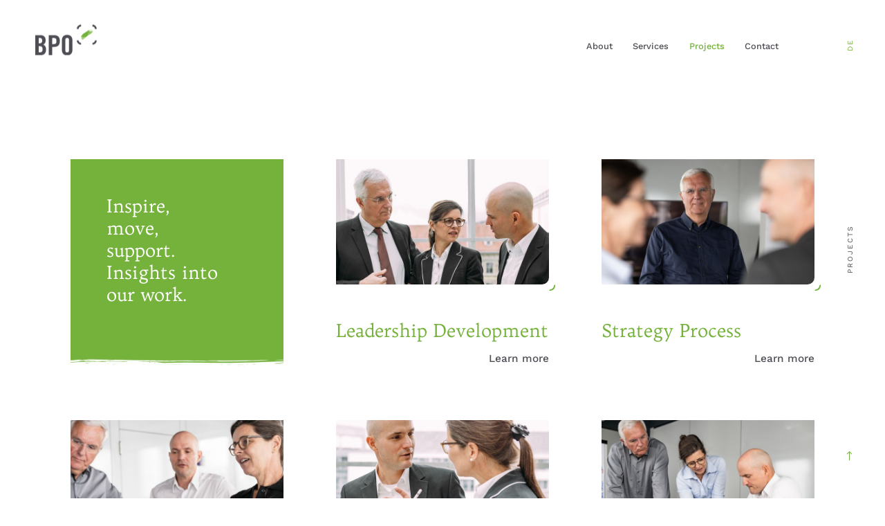

--- FILE ---
content_type: text/html; charset=UTF-8
request_url: https://www.bpo.de/en/projects
body_size: 2680
content:
<!DOCTYPE html>
<html lang="en">
<head>
  <!-- <script id="Cookiebot" src="https://consent.cookiebot.com/uc.js" data-cbid="1b0c5b47-944b-47ad-a2b0-caee7041e7ee" data-blockingmode="auto" type="text/javascript"></script> -->

      <meta charset="UTF-8">
    <title>Projects - BPO Consulting Group - ENGLISH</title>
    <base href="https://www.bpo.de/">

          <meta name="robots" content="index,follow">
      <meta name="description" content="">
      <meta name="generator" content="Contao Open Source CMS">
    
            <link rel="stylesheet" href="/files/custom/fonts/fontawesome-pro-5.8.1-web/css/all.min.css?v=58299d5e"><link rel="stylesheet" href="/files/custom/js/vendor/slickslider/slick/slick.css?v=78b84fc6"><link rel="stylesheet" href="/assets/css/files_custom_scss_main.scss.css?v=ccebeb39">        <script src="/assets/jquery/js/jquery.min.js?v=2e868dd8"></script><meta name="viewport" content="width=device-width,initial-scale=1.0,minimum-scale=1.0,maximum-scale=1.0">
<meta name="format-detection" content="telephone=no">
<link rel="icon" type="image/png" href="files/custom/img/favicon.png">

    
  <script type="text/javascript">
    /*
    document.addEventListener('DOMContentLoaded', function() {
        var userAgent = navigator.userAgent.toLowerCase();
        var body = document.body;

        if (userAgent.indexOf('safari') !== -1 && userAgent.indexOf('mac') !== -1 && userAgent.indexOf('chrome') === -1) {
            body.classList.add('safari mac');
        }

        if (userAgent.indexOf('firefox') !== -1) {
            body.classList.add('firefox');
        }
    });
    */
  </script>

  
  
</head>
<body id="top" class="chrome projekte" itemscope itemtype="http://schema.org/WebPage">

      
    <div id="wrapper">

                        <header id="header">
            <div class="inside">
              
<div class="columns">
	<div class="column">
		<a href="/en/" class="logo"><img src="files/custom/img/logo_bpo.svg" alt="BPO Beratergruppe"></a>
	</div>
	<div class="column">
		
<!-- indexer::stop -->
<nav class="mod_navigation block">

  
  <a href="/en/projects#skipNavigation1" class="invisible">Skip navigation</a>

  
<ul class="level_1">
            <li class="ueber-uns sibling"><a href="/en/about" title="About" class="ueber-uns sibling">About</a></li>
                <li class="leistungen sibling"><a href="/en/services" title="Services" class="leistungen sibling">Services</a></li>
                <li class="active projekte"><strong class="active projekte">Projects</strong></li>
                <li class="kontakt sibling"><a href="/en/contact" title="Contact" class="kontakt sibling">Contact</a></li>
      </ul>

  <span id="skipNavigation1" class="invisible"></span>

</nav>
<!-- indexer::continue -->

		<div class="hamburger">
			<hr class="line l1">
			<hr class="line l2">
			<hr class="line l3">
		</div>
	</div>
</div>

<div class="mobile_navigation">
	
<!-- indexer::stop -->
<nav class="mod_navigation block">

  
  <a href="/en/projects#skipNavigation1" class="invisible">Skip navigation</a>

  
<ul class="level_1">
            <li class="ueber-uns sibling"><a href="/en/about" title="About" class="ueber-uns sibling">About</a></li>
                <li class="leistungen sibling"><a href="/en/services" title="Services" class="leistungen sibling">Services</a></li>
                <li class="active projekte"><strong class="active projekte">Projects</strong></li>
                <li class="kontakt sibling"><a href="/en/contact" title="Contact" class="kontakt sibling">Contact</a></li>
      </ul>

  <span id="skipNavigation1" class="invisible"></span>

</nav>
<!-- indexer::continue -->

	<div class="language">
		
		<a href="/de/bpo-beratergruppe-deutsch">Deutsch</a>
	</div>
</div>            </div>
          </header>
              
      
              <div id="container">

                      <main id="main">
              <div class="inside">
                

  <div class="mod_article block" id="article-237">
  <div class="mod_inside">
    
          <!-- rsce_teaser.html5 -->


<div class="ce_teaser" id="teaser-697a558093d1c">

            <div class="item introduction">
            <h2>Inspire, <br>move, <br>support. <br>Insights into <br>our work.</h2>
            <div class="brush"><img src="files/custom/img/brush_small.png"></div>
        </div>
    
	
	    
	    <div class="item">
            <div class="image">
                <a href="/en/projects/leadership-development"><img src="/assets/images/e/BPO_Website_Bilder_Projekte_Fuehrungskraefte_Slider-knd8tmvdxews7hp.jpg"></a>
            </div>
            <div class="text">
                <h2><a href="/en/projects/leadership-development">Leadership Development</a></h2>
                                <p class="more black">
                    <a href="/en/projects/leadership-development"><strong>Learn more</strong></a>
                </p>
            </div>
        </div>

	
	    
	    <div class="item">
            <div class="image">
                <a href="/en/projects/strategy-process"><img src="/assets/images/5/BPO_Website_Bilder_Leistungen_Krankenhausprojekt_Slider-5ax71ksgdbs9whp.jpg"></a>
            </div>
            <div class="text">
                <h2><a href="/en/projects/strategy-process">Strategy Process</a></h2>
                                <p class="more black">
                    <a href="/en/projects/strategy-process"><strong>Learn more</strong></a>
                </p>
            </div>
        </div>

	
	    
	    <div class="item">
            <div class="image">
                <a href="/en/projects/company-development"><img src="/assets/images/4/BPO_Projekte_Unternehmensentwicklung_Slider_alt-2mb2vyptmafvfp8.jpg"></a>
            </div>
            <div class="text">
                <h2><a href="/en/projects/company-development">Company Development</a></h2>
                                <p class="more black">
                    <a href="/en/projects/company-development"><strong>Learn more</strong></a>
                </p>
            </div>
        </div>

	
	    
	    <div class="item">
            <div class="image">
                <a href="/en/projects/process-consulting"><img src="/assets/images/k/BPO_Website_Bilder_Projekte_Prozess_Slider-kmb369an79d6h0x.jpg"></a>
            </div>
            <div class="text">
                <h2><a href="/en/projects/process-consulting">Process Consulting</a></h2>
                                <p class="more black">
                    <a href="/en/projects/process-consulting"><strong>Learn more</strong></a>
                </p>
            </div>
        </div>

	
	    
	    <div class="item">
            <div class="image">
                <a href="/en/projects/global-change-process"><img src="/assets/images/c/BPO_Website_Bilder_Projekte_Global_Slider-4767axsc5hnj2n8.jpg"></a>
            </div>
            <div class="text">
                <h2><a href="/en/projects/global-change-process">Global Change Process</a></h2>
                                <p class="more black">
                    <a href="/en/projects/global-change-process"><strong>Learn more</strong></a>
                </p>
            </div>
        </div>

	
	<div class="item blank"><div class="image"><img src="files/custom/img/blank.png"></div></div>

</div>

<script type="text/javascript">

!function ($) {
    $(function() {

        var teaserID = 'teaser-697a558093d1c';

        if($('#'+teaserID).length > 0) {

            if($('#'+teaserID).parent().hasClass('ce_projectslider')) {

                // REMOVE USELESS ITEMS
                $('#'+teaserID).find('.item.introduction, .item.blank').remove();

                // APPLY SLIDER
                $('#' + teaserID).slick({
                    dots: true,
                    arrows: false,
                    infinite: false,
                    autoplay: false,
                    pauseOnFocus: false,
                    pauseOnHover: false,
                    pauseOnDotsHover: false,
                    speed: 800,
                    slidesToShow: 3,
                    initialSlide: 0,
                    slidesToScroll: 1,
                    adaptiveHeight: true,
                    responsive: [
                    {
                          breakpoint: 800,
                          settings: {
                            slidesToShow: 1,
                            slidesToScroll: 1,
                            infinite: true,
                          },
                    }]
                });
            }
        }
    });
}(jQuery);

</script>
    
      </div>
  </div>

              </div>
                          </main>
          
                                
                                
        </div>
      
      
                        <footer id="footer">
            <div class="inside">
              
<div class="columns">
	<div class="column">
		<a href="/en/" class="logo"><img class="default" src="files/custom/img/logo_bpo.svg" alt="BPO Beratergruppe"><img class="white" src="files/custom/img/logo_bpo_white.svg" alt="BPO Beratergruppe"></a>
	</div>
	<div class="column">
		
		
<!-- indexer::stop -->
<nav class="mod_customnav block">

  
  <a href="/en/projects#skipNavigation8" class="invisible">Skip navigation</a>

  
<ul class="level_1">
            <li class="kontakt"><a href="/en/contact" title="Contact" class="kontakt">Contact</a></li>
                <li class="meta"><a href="/en/privacy-policy" title="Privacy Policy" class="meta">Privacy Policy</a></li>
                <li class="meta"><a href="/en/legal-notice" title="Legal Notice" class="meta">Legal Notice</a></li>
      </ul>

  <span id="skipNavigation8" class="invisible"></span>

</nav>
<!-- indexer::continue -->

	</div>
</div>

<div class="sidebar">
	<div class="language">
		
		<a href="/de/bpo-beratergruppe-deutsch">DE</a>
	</div>
	
	<div class="title">
		<span>Projects</span>
	</div>
	
	<div class="scroll">
		<a href="#"><i class="fal fa-long-arrow-down"></i></a>
	</div>
</div>            </div>
          </footer>
              
    </div>

      
  <script src="/files/custom/js/vendor/imagesloaded/imagesloaded.pkgd.min.js?v=ccebeb39"></script><script src="/files/custom/js/vendor/slickslider/slick/slick.min.js?v=78b84fc6"></script><script src="/files/custom/js/app.js?v=d5ce3049"></script>
</body>
</html>

--- FILE ---
content_type: text/css
request_url: https://www.bpo.de/assets/css/files_custom_scss_main.scss.css?v=ccebeb39
body_size: 26000
content:
@charset "UTF-8";
*{margin:0;padding:0;box-sizing:border-box}img,svg{width:100%;height:auto}a{text-decoration:none}ul{list-style:none}strong{font-weight:500}hr{display:block;width:0;height:0;border:0;outline:0;font-size:0;line-height:0}hr.clear{clear:both}.invisible{display:none}@font-face{font-family:"Caveat";font-style:normal;font-weight:400;src:url("../../files/custom/fonts/caveat-v17-latin/caveat-v17-latin-regular.eot");src:local(""), url("../../files/custom/fonts/caveat-v17-latin/caveat-v17-latin-regular.eot?#iefix") format("embedded-opentype"), url("../../files/custom/fonts/caveat-v17-latin/caveat-v17-latin-regular.woff2") format("woff2"), url("../../files/custom/fonts/caveat-v17-latin/caveat-v17-latin-regular.woff") format("woff"), url("../../files/custom/fonts/caveat-v17-latin/caveat-v17-latin-regular.ttf") format("truetype"), url("../../files/custom/fonts/caveat-v17-latin/caveat-v17-latin-regular.svg#Caveat") format("svg")}@font-face{font-family:"Trykker";font-style:normal;font-weight:400;src:url("../../files/custom/fonts/trykker-v21-latin/trykker-v21-latin-regular.eot");src:local(""), url("../../files/custom/fonts/trykker-v21-latin/trykker-v21-latin-regular.eot?#iefix") format("embedded-opentype"), url("../../files/custom/fonts/trykker-v21-latin/trykker-v21-latin-regular.woff2") format("woff2"), url("../../files/custom/fonts/trykker-v21-latin/trykker-v21-latin-regular.woff") format("woff"), url("../../files/custom/fonts/trykker-v21-latin/trykker-v21-latin-regular.ttf") format("truetype"), url("../../files/custom/fonts/trykker-v21-latin/trykker-v21-latin-regular.svg#Trykker") format("svg")}@font-face{font-family:"Work Sans";font-style:normal;font-weight:300;src:url("../../files/custom/fonts/work-sans-v18-latin/work-sans-v18-latin-300.eot");src:local(""), url("../../files/custom/fonts/work-sans-v18-latin/work-sans-v18-latin-300.eot?#iefix") format("embedded-opentype"), url("../../files/custom/fonts/work-sans-v18-latin/work-sans-v18-latin-300.woff2") format("woff2"), url("../../files/custom/fonts/work-sans-v18-latin/work-sans-v18-latin-300.woff") format("woff"), url("../../files/custom/fonts/work-sans-v18-latin/work-sans-v18-latin-300.ttf") format("truetype"), url("../../files/custom/fonts/work-sans-v18-latin/work-sans-v18-latin-300.svg#WorkSans") format("svg")}@font-face{font-family:"Work Sans";font-style:normal;font-weight:400;src:url("../../files/custom/fonts/work-sans-v18-latin/work-sans-v18-latin-regular.eot");src:local(""), url("../../files/custom/fonts/work-sans-v18-latin/work-sans-v18-latin-regular.eot?#iefix") format("embedded-opentype"), url("../../files/custom/fonts/work-sans-v18-latin/work-sans-v18-latin-regular.woff2") format("woff2"), url("../../files/custom/fonts/work-sans-v18-latin/work-sans-v18-latin-regular.woff") format("woff"), url("../../files/custom/fonts/work-sans-v18-latin/work-sans-v18-latin-regular.ttf") format("truetype"), url("../../files/custom/fonts/work-sans-v18-latin/work-sans-v18-latin-regular.svg#WorkSans") format("svg")}@font-face{font-family:"Work Sans";font-style:normal;font-weight:500;src:url("../../files/custom/fonts/work-sans-v18-latin/work-sans-v18-latin-500.eot");src:local(""), url("../../files/custom/fonts/work-sans-v18-latin/work-sans-v18-latin-500.eot?#iefix") format("embedded-opentype"), url("../../files/custom/fonts/work-sans-v18-latin/work-sans-v18-latin-500.woff2") format("woff2"), url("../../files/custom/fonts/work-sans-v18-latin/work-sans-v18-latin-500.woff") format("woff"), url("../../files/custom/fonts/work-sans-v18-latin/work-sans-v18-latin-500.ttf") format("truetype"), url("../../files/custom/fonts/work-sans-v18-latin/work-sans-v18-latin-500.svg#WorkSans") format("svg")}@font-face{font-family:"Work Sans";font-style:normal;font-weight:600;src:url("../../files/custom/fonts/work-sans-v18-latin/work-sans-v18-latin-600.eot");src:local(""), url("../../files/custom/fonts/work-sans-v18-latin/work-sans-v18-latin-600.eot?#iefix") format("embedded-opentype"), url("../../files/custom/fonts/work-sans-v18-latin/work-sans-v18-latin-600.woff2") format("woff2"), url("../../files/custom/fonts/work-sans-v18-latin/work-sans-v18-latin-600.woff") format("woff"), url("../../files/custom/fonts/work-sans-v18-latin/work-sans-v18-latin-600.ttf") format("truetype"), url("../../files/custom/fonts/work-sans-v18-latin/work-sans-v18-latin-600.svg#WorkSans") format("svg")}:root{--base: 2vw;--font-size-primary: 1.2vw;--line-height-primary: 1.8vw;--font-size-secondary: 1.0vw;--line-height-secondary: 1.0vw;--font-size-sidebar: 0.8vw;--font-size-h1: 2.8vw;--line-height-h1: 3.6vw;--font-size-h2: 2.0vw;--line-height-h2: 2.5vw;--font-size-quote: 2.8vw;--line-height-quote: 3vw;--font-size-quotation: 10vw}@media (min-width:15000px){:root{--base: 30px;--font-size-primary: 18px;--line-height-primary: 27px;--font-size-secondary: 15px;--line-height-secondary: 15px;--font-size-sidebar: 12px;--font-size-h1: 42px;--line-height-h1: 54px;--font-size-h2: 30px;--line-height-h2: 37px;--font-size-quote: 42px;--line-height-quote: 45px;--font-size-quotation: 150px}}@media (max-width:1000px){:root{--font-size-primary: 1.4vw;--line-height-primary: 2.0vw;--font-size-secondary: 1.4vw;--line-height-secondary: 1.4vw;--font-size-sidebar: 1.2vw}}@media (max-width:800px){:root{--base: 15px;--font-size-primary: 14px;--line-height-primary: 24px;--font-size-secondary: 12px;--line-height-secondary: 22px;--font-size-h1: 20px;--line-height-h1: 30px;--font-size-h2: 20px;--line-height-h2: 30px;--font-size-quote: 26px;--line-height-quote: 30px;--font-size-quotation: 60px}}@media (max-width:500px){:root{--base: 10px}}#loader{z-index:100000;position:fixed;top:0;right:0;left:0;width:100%;height:4px}#loader #progress{position:absolute;top:0;left:0;width:0;height:inherit;background-color:#75B23C}html.show{pointer-events:auto}html.show #wrapper{opacity:1;transition:opacity 1s ease-out}html{pointer-events:none}html #wrapper{opacity:0}h1,h2{font-family:"Trykker", serif;font-weight:normal;color:#75B23C}h1{font-size:var(--font-size-h1);line-height:var(--line-height-h1)}h2{font-size:var(--font-size-h2);line-height:var(--line-height-h2)}h3{transform:translate3d(calc(var(--base) * -1), calc(var(--base) * -1), 0);font-size:var(--font-size-secondary);line-height:var(--line-height-secondary);font-weight:400;text-transform:uppercase;letter-spacing:0.3em;color:#75B23C}@media (max-width:800px){h1 br,h2 br,h3 br{display:none}h3{margin-bottom:calc(var(--base) * 1);transform:translate3d(0, 0, 0)}}h1,h2,p{-webkit-hyphens:auto;-moz-hyphens:auto;-ms-hyphens:auto;hyphens:auto}h1 em,h2 em{font-style:normal}@media (max-width:800px){h1 em,h2 em{display:none !important}}body{background-color:#ffffff;font-family:"Work Sans", sans-serif;font-weight:400;font-size:var(--font-size-primary);line-height:var(--line-height-primary);color:#4E4E56}body.leistungen #footer .inside,body.projekte #footer .inside,body.projekt #footer .inside,body.kontakt #footer .inside,body.meta #footer .inside,body.fehler #footer .inside{background-color:#F6F6F6}body.safari.mac #footer .sidebar .language a,body.safari.mac #footer .sidebar .title a,body.safari.mac #footer .sidebar .language span,body.safari.mac #footer .sidebar .title span{line-height:0}body.safari.mac .ce_quote h2:before{display:none}body.firefox #footer .sidebar .language a,body.firefox #footer .sidebar .title a,body.firefox #footer .sidebar .language span,body.firefox #footer .sidebar .title span{line-height:0}@media (min-width:15000px){body{background-color:#fafafa}}@media (max-width:800px){body.ueber-uns #footer .inside,body.profil #footer .inside{background-color:#F6F6F6}}@media (min-width:15000px){#wrapper{margin:0;width:1500px;background-color:#ffffff;box-shadow:0 0 50px rgba(0, 0, 0, 0.2)}}#container{padding-top:calc(var(--base) * 5)}@media (min-width:800px){#container{min-height:calc(100vh - (var(--base) * 5))}}@media (max-width:800px){#container{padding-top:90px}}@media (max-width:500px){#container{padding-top:70px}}#header,#footer{width:calc(100% - var(--base) * 4);height:calc(var(--base) * 5);background-color:#ffffff}#header .inside,#footer .inside{padding:calc(var(--base) * 1.63) calc(var(--base) * 2)}#header .columns,#footer .columns{display:flex;flex-wrap:nowrap;align-items:center;width:100%}#header .columns .column:nth-child(1),#footer .columns .column:nth-child(1){width:20%}#header .columns .column:nth-child(2),#footer .columns .column:nth-child(2){width:80%;text-align:right}#header .logo,#footer .logo{display:block;transform:translate3d(0, -0.5vw, 0)}#header .logo img,#footer .logo img{width:auto;height:calc(var(--base) * 1.74)}@media (max-width:800px){#header,#footer{width:100%;height:auto}#header .inside,#footer .inside{padding:calc(var(--base) * 2) calc(var(--base) * 3)}#header .logo,#footer .logo{width:calc(var(--base) * 4);transform:translate3d(0, -1vw, 0);line-height:0}#header .logo img,#footer .logo img{width:100%;height:auto}}@media (max-width:500px){#header .logo,#footer .logo{width:calc(var(--base) * 6)}}#header{z-index:1000;position:fixed;top:0;right:0;left:0;width:100%}#header .inside{padding-right:calc(var(--base) * 6)}#header .columns .column:nth-child(2) .hamburger{display:none}#header .mobile_navigation{display:none}@media (min-width:15000px){#header{right:calc(100vw - 1500px);left:0;width:1500px}}@media (max-width:800px){#header{box-shadow:0 0 30px rgba(0, 0, 0, 0.2)}#header.shownavigation .columns .column:nth-child(2) .hamburger .line.l1{top:14px;transform:rotate(-45deg)}#header.shownavigation .columns .column:nth-child(2) .hamburger .line.l2{display:none}#header.shownavigation .columns .column:nth-child(2) .hamburger .line.l3{top:14px;transform:rotate(45deg)}#header.shownavigation .mobile_navigation{display:block}#header .inside{padding-right:calc(var(--base) * 3)}#header .columns .column:nth-child(2) .mod_navigation{display:none}#header .columns .column:nth-child(2) .hamburger{cursor:pointer;display:block;position:relative;margin-left:auto;width:30px;height:30px}#header .columns .column:nth-child(2) .hamburger .line{position:absolute;left:0;display:block;width:30px;height:2px;background-color:#4E4E56}#header .columns .column:nth-child(2) .hamburger .line.l1{top:9px}#header .columns .column:nth-child(2) .hamburger .line.l2{top:14px}#header .columns .column:nth-child(2) .hamburger .line.l3{top:19px}#header .mobile_navigation{position:relative;display:none;margin:calc(var(--base) * 4) calc(var(--base) * 2)}#header .mobile_navigation .language{position:absolute;right:0;bottom:0}#header .mobile_navigation .language a{font-weight:500;color:#75B23C}}#footer .logo .default{display:block}#footer .logo .white{display:none}#footer .sidebar{display:flex;flex-wrap:wrap;justify-content:center;z-index:1000;position:fixed;top:0;right:0;bottom:0;width:calc(var(--base) * 4);height:100%}#footer .sidebar .language a,#footer .sidebar .language span,#footer .sidebar .title a,#footer .sidebar .title span{display:inline-block;transform:rotate(180deg);font-size:var(--font-size-sidebar);line-height:calc(var(--base) * 4);text-transform:uppercase;letter-spacing:0.2em;writing-mode:vertical-rl;white-space:pre}#footer .sidebar .language{align-self:flex-start;margin-top:calc(var(--base) * 2.2)}#footer .sidebar .title{align-self:center}#footer .sidebar .scroll{align-self:flex-end;margin-bottom:calc(var(--base) * 2);transition:transform 0.2s ease-out, opacity 0.2s ease-out}#footer .sidebar .scroll.hide{pointer-events:none;opacity:0}#footer .sidebar .scroll.flip{pointer-events:auto !important;opacity:1 !important;transform:scaleY(-1)}#footer .sidebar a{color:#75B23C}@media (min-width:15000px){#footer .sidebar{right:calc(100vw - 1500px)}}@media (min-width:1100px){#footer .sidebar a{transition:color 0.2s ease-out}#footer .sidebar a:hover{color:#4E4E56}}@media (max-width:800px){#footer .sidebar{display:none}}.mod_navigation,.mod_customnav{font-size:var(--font-size-secondary);line-height:var(--line-height-secondary)}.mod_navigation ul li,.mod_customnav ul li{display:inline-block;margin-left:var(--base)}.mod_navigation ul li:first-child,.mod_customnav ul li:first-child{margin-left:0}.mod_navigation a,.mod_customnav a{font-weight:500;color:#4E4E56}.mod_navigation a.trail,.mod_navigation strong,.mod_customnav a.trail,.mod_customnav strong{color:#75B23C}@media (min-width:1100px){.mod_navigation a,.mod_customnav a{transition:color 0.2s ease-out}.mod_navigation a:hover,.mod_customnav a:hover{color:#75B23C}}@media (max-width:800px){.mod_navigation{font-size:var(--font-size-primary);line-height:var(--line-height-primary)}.mod_navigation ul li{display:block;margin-left:0}}@media (max-width:500px){.mod_customnav ul li.first{display:none}}.mod_article{width:calc(100% - var(--base) * 4)}.mod_article.first.has_margin_top .mod_inside{margin-top:calc(var(--base) * 4)}.mod_article.first .mod_inside{margin-top:0}.mod_article.viewport{height:auto}.mod_article.viewport .mod_inside{margin:0;height:inherit}.mod_article.viewport .ce_columns{height:inherit}.mod_article.viewport .ce_columns.distribution_5050 .column:nth-child(1){width:calc(50% + var(--base) * 2)}.mod_article.viewport .ce_columns.distribution_5050 .column:nth-child(2){width:calc(50% - var(--base) * 2)}.mod_article.viewport .ce_columns .column{height:inherit}.mod_article.has_double_margin_top .mod_inside{margin-top:calc(var(--base) * 6)}.mod_article.has_double_margin_bottom .mod_inside{margin-bottom:calc(var(--base) * 6)}.mod_article.has_no_margin_top .mod_inside{margin-top:0}.mod_article.has_no_margin_bottom .mod_inside{margin-bottom:0}.mod_article.has_no_margin_left .mod_inside{margin-left:0}.mod_article .mod_inside{margin:calc(var(--base) * 4) 0 calc(var(--base) * 4) calc(var(--base) * 4)}@media (max-width:1100px){.mod_article{width:100%}.mod_article.viewport{height:auto}.mod_article.viewport .mod_inside{margin-right:calc(var(--base) * 4)}.mod_article.viewport .ce_columns{height:auto}.mod_article.viewport .ce_columns.distribution_5050 .column:nth-child(1),.mod_article.viewport .ce_columns.distribution_5050 .column:nth-child(2){width:50%}.mod_article.viewport .ce_columns .column{height:auto}.mod_article .mod_inside{margin:calc(var(--base) * 4)}}@media (max-width:800px){.mod_article.viewport .mod_inside{margin-right:0}.mod_article.viewport.last .ce_columns .column:nth-child(2){margin-bottom:calc(var(--base) * 4)}.mod_article.has_no_margin_left .mod_inside{margin-right:0}.mod_article.has_double_margin_top .mod_inside{margin-top:calc(var(--base) * 4)}.mod_article.has_double_margin_bottom .mod_inside{margin-bottom:calc(var(--base) * 4)}.mod_article.has_mobile_no_margin_bottom .mod_inside{margin-bottom:0}.mod_article.first .ce_teaser{margin-top:calc(var(--base) * 4)}}.ce_columns{display:flex;flex-direction:row;flex-wrap:wrap;justify-content:space-between;align-items:flex-start;width:100%}.ce_columns.center{align-items:center}.ce_columns.reverse{flex-direction:row-reverse}.ce_columns.distribution_5050.nopadding .column{width:50%}.ce_columns.distribution_5050 .column{width:calc(1/2 * 100% - (1 - 1/2) * (var(--base) * 4))}.ce_columns .column{display:flex;flex-wrap:wrap}@media (max-width:800px){.ce_columns{display:block}.ce_columns.distribution_5050 .column{width:100% !important}.ce_columns .column{display:block}.ce_columns .column:nth-child(2){margin-top:calc(var(--base) * 4)}body.meta .ce_columns .column:nth-child(2){margin-top:calc(var(--base) * 2)}}.ce_text{margin-top:var(--base)}.ce_text:first-child{margin-top:0}.ce_text.padding{margin:auto;padding-right:calc(var(--base) * 1);padding-left:calc(var(--base) * 5)}.ce_text strong{font-weight:600;color:#75B23C}.ce_text ul,.ce_text ol,.ce_text p{margin-top:var(--base)}.ce_text ul:first-child,.ce_text ol:first-child,.ce_text p:first-child{margin-top:0}.ce_text ul a,.ce_text ol a,.ce_text p a{color:#75B23C}.ce_text ul,.ce_text ol{margin-left:20px;color:#75B23C}.ce_text ul span,.ce_text ol span{color:#4E4E56}.ce_text ul{list-style:square}.ce_text ol{list-style:decimal}.ce_text p em{display:inline-block;width:calc(var(--base) * 0.5);font-style:normal}.ce_text .button{margin-top:calc(var(--base) * 2)}.ce_text .button:first-child{margin-top:0}.ce_text .button a{display:inline-block;padding:calc(var(--base) * 0.8) calc(var(--base) * 1.1);background-color:#75B23C;color:#ffffff}.ce_text .button a i{margin-left:var(--base)}@media (min-width:1100px){.ce_text ul a,.ce_text ol a,.ce_text p a{transition:color 0.2s ease-out}.ce_text ul a:hover,.ce_text ol a:hover,.ce_text p a:hover{color:#4E4E56}.ce_text .button a{transition:background-color 0.2s ease-out}.ce_text .button a:hover{background-color:#4E4E56}}@media (max-width:800px){.ce_text{margin-top:calc(var(--base) * 2)}.ce_text.padding{padding-right:calc(var(--base) * 4);padding-left:calc(var(--base) * 4)}.ce_text ul,.ce_text ol,.ce_text p{margin-top:calc(var(--base) * 2)}.ce_text p em{width:calc(var(--base) * 2)}.ce_text .button a{padding:calc(var(--base) * 1.2) calc(var(--base) * 1.8)}}.ce_image{line-height:0}.ce_slider{width:100%;height:inherit}.ce_slider ul.slider{height:inherit}.ce_slider ul.slider li{outline:0;height:inherit;background-repeat:no-repeat;background-size:cover;background-position:center;background-image:none}.ce_slider ul.slider li img{display:none;display:block}.ce_slider ul.slick-dots>li{display:inline-block}.ce_slider ul.slick-dots>li:only-child{display:none}.ce_slider ul.slick-dots{position:absolute;right:0;bottom:calc(var(--base) * 2);left:0;text-align:center}.ce_slider ul.slick-dots li{display:inline-block}.ce_slider ul.slick-dots li.slick-active button{background-color:#75B23C}.ce_slider ul.slick-dots li button{-webkit-appearance:none;border-radius:0;border:0;outline:0;background:none;cursor:pointer;margin:0 5px;width:10px;height:10px;border-radius:10px;background-color:#ffffff;transition:background-color 0.2s ease-out;color:transparent}.ce_slider .slick-list{height:inherit}.ce_slider .slick-list>*{height:inherit}@media (max-width:1100px){.ce_slider ul.slider li{background-image:none !important}.ce_slider ul.slider li img{display:block}.ce_slider ul.slick-dots{bottom:calc(var(--base) * 3)}.ce_slider ul.slick-dots li button{width:7px;height:7px}}.ce_statement{position:relative;padding:calc(var(--base) * 4) calc(var(--base) * 6);background-color:#75B23C}.ce_statement.invert{background-color:transparent}.ce_statement.invert h1,.ce_statement.invert h3{color:#75B23C}.ce_statement.show_brush .brush{display:block}.ce_statement h1,.ce_statement h3{color:#ffffff}.ce_statement .brush{display:none;position:absolute;top:0;right:0;left:0;width:100%;transform:translate3d(0, -50%, 0);line-height:0}@media (max-width:800px){.ce_statement{padding:calc(var(--base) * 4)}}.ce_teaser{display:flex;flex-direction:row;flex-wrap:wrap;justify-content:space-between;width:100%}.ce_teaser .item{display:flex;flex-direction:column;flex-wrap:wrap;width:calc(1/3 * 100% - (1 - 1/3) * (var(--base) * 3))}.ce_teaser .item.blank{margin-top:0 !important;height:0;font-size:0;line-height:0}.ce_teaser .item.blank .image:after{display:none}.ce_teaser .item.blank .image img{height:1px}.ce_teaser .item:nth-child(n+4){margin-top:calc(var(--base) * 3)}.ce_teaser .item.introduction{position:relative;background-color:#75B23C}.ce_teaser .item.introduction h2{padding:calc(var(--base) * 2);color:#ffffff}.ce_teaser .item.introduction .brush{position:absolute;bottom:0;left:0;line-height:0}.ce_teaser .item.introduction .brush:after{display:none}.ce_teaser .image{position:relative;line-height:0}.ce_teaser .image:after{content:"";display:block;position:absolute;right:0;bottom:0;width:5px;height:5px;border:2px solid #75B23C;border-top-color:transparent;border-left-color:transparent;border-bottom-right-radius:7px;transform:translate3d(0.7vw, 0.7vw, 0)}.ce_teaser .image a{overflow:hidden;display:block;border-bottom-right-radius:10px}.ce_teaser .text{display:flex;flex-direction:column;flex-wrap:wrap;flex:1;width:100%;margin-top:calc(var(--base) * 2)}.ce_teaser .text p{margin-top:calc(var(--base) * 0.5)}.ce_teaser .text p.more{margin-top:auto;padding-top:calc(var(--base) * 0.5);text-align:right}.ce_teaser .text p.more.black a{color:#4E4E56}.ce_teaser .text a{color:#75B23C}.ce_projectslider{overflow:hidden}.ce_projectslider .slick-list{margin-right:calc(var(--base) * -3)}.ce_projectslider .slick-dots>li{display:inline-block}.ce_projectslider .slick-dots>li:only-child{display:none}.ce_projectslider .slick-dots{display:block;margin-top:calc(var(--base) * 3);width:100%;text-align:center}.ce_projectslider .slick-dots li{display:inline-block}.ce_projectslider .slick-dots li.slick-active button{background-color:#75B23C}.ce_projectslider .slick-dots li button{-webkit-appearance:none;border-radius:0;border:0;outline:0;background:none;cursor:pointer;margin:0 5px;width:10px;height:10px;border-radius:10px;background-color:#F6F6F6;transition:background-color 0.2s ease-out;color:transparent}.ce_projectslider .ce_teaser .item{margin-top:0 !important;margin-right:calc(var(--base) * 3);outline:0 !important}.ce_projectslider .ce_teaser .item>*{outline:0 !important}@media (min-width:1100px){.ce_teaser .image a img{transition:transform 0.3s ease-out}.ce_teaser .image a:hover img{transform:scale(1.1)}.ce_teaser .text a{transition:color 0.2s ease-out}.ce_teaser .text a:hover{color:#4E4E56}}@media (max-width:1100px){.ce_projectslider .slick-dots li button{width:7px;height:7px}}@media (max-width:800px){.ce_teaser{display:block}.ce_teaser .item{margin-top:calc(var(--base) * 3) !important;width:100%}.ce_teaser .item.introduction h2{padding:calc(var(--base) * 4);padding-bottom:calc(var(--base) * 5)}.ce_teaser .item:first-child{margin-top:0 !important}.ce_teaser .image:after{display:none}.ce_teaser .text p.more{margin-top:calc(var(--base) * 1);text-align:left}}.ce_service{display:flex;flex-direction:row;flex-wrap:wrap;justify-content:space-between;width:100%}.ce_service .item{position:relative;width:calc(1/3 * 100% - (1 - 1/3) * (var(--base) * 1));background-color:#75B23C}.ce_service .item.blank{margin-top:0 !important;background:transparent;font-size:0;line-height:0}.ce_service .item.blank img{height:1px}.ce_service .item:nth-child(n+4){margin-top:calc(var(--base) * 1)}.ce_service .item .text{padding:calc(var(--base) * 2);padding-top:calc(var(--base) * 1.5);padding-bottom:calc(var(--base) * 2.2)}.ce_service .item .image{line-height:0}.ce_service .brush{position:absolute;bottom:0;left:0;line-height:0}.ce_service h2{margin-top:calc(var(--base) * 0.5);color:#ffffff}.ce_service h2:first-child{margin-top:0}.ce_service p{margin-top:calc(var(--base) * 0.5);color:#c0e89b}.ce_service p:first-child{margin-top:0}.ce_service p a{color:#c0e89b}.ce_service p a i{margin-right:calc(var(--base) * 0.25)}@media (min-width:1100px){.ce_service p a{transition:color 0.2s ease-out}.ce_service p a:hover{color:#ffffff}}@media (max-width:800px){.ce_service{display:block}.ce_service .item{margin-top:calc(var(--base) * 3) !important;width:100%}.ce_service .item:first-child{margin-top:0 !important}.ce_service .item .text{padding-top:calc(var(--base) * 3);padding-right:calc(var(--base) * 4);padding-bottom:calc(var(--base) * 4);padding-left:calc(var(--base) * 4)}.ce_service p a i{margin-right:calc(var(--base) * 0.5)}}.ce_clients{position:relative;padding:calc(var(--base) * 6);background-color:#F6F6F6;background-image:url("../../files/custom/img/splash.png");background-repeat:no-repeat;background-size:60% auto;background-position:right top}.ce_clients h3{color:#75B23C}.ce_clients .grid{display:flex;flex-direction:row;flex-wrap:wrap;justify-content:space-between;margin-top:calc(var(--base) * 3);width:100%;line-height:0}.ce_clients .grid .image{mix-blend-mode:multiply;width:calc(1/4 * 100% - (1 - 1/4) * (var(--base) * 2));line-height:0}.ce_clients .grid .image:nth-child(n+5){margin-top:calc(var(--base) * 2)}.ce_clients .grid .image.blank{margin-top:0 !important;font-size:0;line-height:0}.ce_clients .grid .image.blank img{height:1px}.ce_clients .download{position:absolute;right:0;bottom:0}.ce_clients .download a{display:block;padding:calc(var(--base) * 0.8) calc(var(--base) * 1.1);background-color:#75B23C;color:#ffffff}.ce_clients .download a i{margin-left:var(--base)}@media (min-width:1100px){.ce_clients .download a{transition:background-color 0.2s ease-out}.ce_clients .download a:hover{background-color:#4E4E56}}@media (max-width:800px){.ce_clients{padding-bottom:calc(var(--base) * 10)}.ce_clients .grid .image{width:calc(1/3 * 100% - (1 - 1/3) * (var(--base) * 3))}.ce_clients .grid .image:nth-child(n+4){margin-top:calc(var(--base) * 3)}}@media (max-width:500px){.ce_clients .grid .image{width:calc(1 / 3 * 100% - (1 - 1 / 3) * (var(--base) * 2))}.ce_clients .grid .image:nth-child(n+4){margin-top:calc(var(--base) * 2)}}.ce_contact{display:flex;flex-direction:row;flex-wrap:wrap;gap:calc(var(--base) * 4);width:100%}.ce_contact .item p{white-space:nowrap}@media (max-width:800px){.ce_contact{display:block}.ce_contact .item{width:100%}.ce_contact .item:nth-child(n+2){margin-top:calc(var(--base) * 2);padding-top:calc(var(--base) * 2);border-top:1px solid #4E4E56}}.ce_quote{display:flex;align-items:center;position:relative;background-color:#75B23C;background-image:url("../../files/custom/img/splash_light.png");background-repeat:no-repeat;background-size:90% auto;background-position:right top}.ce_quote .text{padding:calc(var(--base) * 5)}.ce_quote h2{position:relative;font-family:"Caveat", cursive;font-size:var(--font-size-quote);line-height:var(--line-height-quote)}.ce_quote h2:before{content:"”";display:block;position:absolute;top:0;left:0;transform:translate3d(calc(var(--base) * -2), calc(var(--base) * -1), 0);font-size:var(--font-size-quotation)}.ce_quote p{margin-top:calc(var(--base) * 0.5);text-align:right}.ce_quote h2,.ce_quote p{color:#ffffff}.ce_quote .brush{position:absolute;right:0;bottom:0;left:0;line-height:0}@media (max-width:1100px){.ce_quote{padding:calc(var(--base) * 5) 0}}@media (max-width:800px){.ce_quote .text{padding:calc(var(--base) * 4)}.ce_quote h2:before{display:none}.ce_quote p{margin-top:calc(var(--base) * 2);text-align:left}}

--- FILE ---
content_type: text/javascript
request_url: https://www.bpo.de/files/custom/js/app.js?v=d5ce3049
body_size: 8140
content:
//document.documentElement.className += 'hidden';

!function ($) {

    $.fn.isInViewport = function() {
        var elementTop = $(this).offset().top;
        var elementBottom = elementTop + $(this).outerHeight();
        var viewportTop = $(window).scrollTop();
        var viewportBottom = viewportTop + $(window).height();
        //return elementBottom > viewportTop && elementTop < viewportBottom;
        return elementBottom < viewportBottom; // LAST WORKING
    };

    $.fn.isInViewportTop = function() {
        var elementTop = $(this).offset().top;
        var elementBottom = elementTop + $(this).outerHeight();
        var viewportTop = $(window).scrollTop();
        var viewportBottom = viewportTop + $(window).height();
        return elementTop < viewportBottom;
    };

    $.fn.isInViewportBottom = function() {
        var elementTop = $(this).offset().top;
        var elementBottom = elementTop + $(this).outerHeight();
        var viewportTop = $(window).scrollTop();
        var viewportBottom = viewportTop + $(window).height();
        return elementBottom <= viewportBottom+50;
    };

    $(function() {

// ---------------------------------------------------------------------------------------------------------------------

        var $window = $(window);
        var $body = $('body');
        var $header = $('#header');
        var $hamburger = $('.hamburger');
        var $scroll = $('.scroll');
        var article = $('.mod_article');
        var next;
        var windowWidth, windowHeight;
        var url = window.location.href;

// ---------------------------------------------------------------------------------------------------------------------
// BROWSER
// ---------------------------------------------------------------------------------------------------------------------
/*
        var userAgent = navigator.userAgent.toLowerCase();

        if (userAgent.indexOf('safari') !== -1 && userAgent.indexOf('mac') !== -1 && userAgent.indexOf('chrome') === -1) {
            $body.addClass('safari-mac');
            setTimeout(function() {
                $window.resize();
                $window.trigger('resize');
            }, 1000);
        }

        if (userAgent.indexOf('firefox') !== -1) {
            $body.addClass('firefox');
            setTimeout(function() {
                $window.resize();
                $window.trigger('resize');
            }, 1000);
        }
*/
// ---------------------------------------------------------------------------------------------------------------------
// LOADER
// ---------------------------------------------------------------------------------------------------------------------

        var $bar;

        $body.prepend('<div id="loader"><div id="progress"></div></div>');
        $bar = $('#progress');

        function imagesLoaded() {
            $body.imagesLoaded({
                background: true
            }).always(function() {
                $bar.css('width', '100%');
                $('#progress').slideUp(300, function() {
                    //$('html').removeClass('hidden');
                    $('html').addClass('show');
                    $('#loader').remove();
                });
            }).progress( function(instance, image) {
                if(image.isLoaded) {

                    $(image.img).addClass('loaded');
                    var countLoadedImages = $body.find('img.loaded').length;
                    var width = 100 * (countLoadedImages / $body.find('img').length) + '%';
                    $bar.css('width', width);
                }
            });
        }

        imagesLoaded();

// ---------------------------------------------------------------------------------------------------------------------
// WINDOW RESIZE
// ---------------------------------------------------------------------------------------------------------------------

        $window.resize(function() {
            windowWidth = $window.width();
            windowHeight = $window.height();
        });

        $window.resize();

// ---------------------------------------------------------------------------------------------------------------------
// HAMBURGER
// ---------------------------------------------------------------------------------------------------------------------

        $hamburger.on('click', function(e) {
            $header.toggleClass('shownavigation');
        });

// ---------------------------------------------------------------------------------------------------------------------
// SCROLL BUTTON
// ---------------------------------------------------------------------------------------------------------------------

        if(article.length < 2) {
            $scroll.find('a').attr('href',url+'#footer');
        } else {
            $scroll.find('a').attr('href',url+'#'+article[1].id);
        }

// ---------------------------------------------------------------------------------------------------------------------
// WINDOW SCROLL
// ---------------------------------------------------------------------------------------------------------------------

        $(window).scroll(function() {

            if(article.length > 1) {

                //console.log('CASE > 1', $('#footer').isInViewportTop());

                if($body.hasClass('startseite') || $body.hasClass('profil')) {
                    if ($(article[2]).isInViewportTop()) {
                        $scroll.addClass('hide');
                    } else {
                        $scroll.removeClass('hide');
                    }
                } else if($body.hasClass('leistung') || $body.hasClass('projekt')) {
                    if ($(article[1]).isInViewportBottom()) {
                        $scroll.addClass('hide');
                    } else {
                        $scroll.removeClass('hide');
                    }
                } else {
                    if ($(article[1]).isInViewportTop()) {
                        $scroll.addClass('hide');
                    } else {
                        $scroll.removeClass('hide');
                    }
                }

                if ($('#footer').isInViewportTop()) {
                    $scroll.addClass('flip').find('a').attr('href',url+'#top');
                } else {
                    $scroll.removeClass('flip').find('a').attr('href',url+'#'+article[1].id);
                }

            } else {

                //console.log('CASE <= 1');

                if ($(article[0]).isInViewport()) {
                    $scroll.addClass('flip').find('a').attr('href',url+'#top');
                } else {
                    $scroll.removeClass('flip').find('a').attr('href',url+'#footer');
                }
            }
        });

        $window.scroll();

// ---------------------------------------------------------------------------------------------------------------------
// ANCHOR SCROLLING
// ---------------------------------------------------------------------------------------------------------------------

        $('a[href*="#"]')
            .not('[href="#"]')
            .not('[href="#0"]')
            .click(function(event) {
                if (location.pathname.replace(/^\//, '') == this.pathname.replace(/^\//, '')
                    &&
                    location.hostname == this.hostname) {

                    var target = $(this.hash);
                    target = target.length ? target : $('[name=' + this.hash.slice(1) + ']');
                    if (target.length) {
                        event.preventDefault();
                        $('html, body').animate({
                            scrollTop: target.offset().top - ($header.height() - 0)
                        }, 1000, function() {
                            return false;
                        });
                    }
                }
            });

// ---------------------------------------------------------------------------------------------------------------------

        $('.ce_text ul li').wrapInner('<span></span>');

// ---------------------------------------------------------------------------------------------------------------------

    });
}(jQuery);

--- FILE ---
content_type: image/svg+xml
request_url: https://www.bpo.de/files/custom/img/logo_bpo.svg
body_size: 14979
content:
<svg id="logo" version="1.1" xmlns="http://www.w3.org/2000/svg" xmlns:xlink="http://www.w3.org/1999/xlink" x="0px" y="0px" viewBox="0 0 129 64.5" style="enable-background:new 0 0 129 64.5;" xml:space="preserve"> <style type="text/css"> 	.st0{fill:#75B23C;} 	.st1{fill:#4E4E56;} </style> <g> 	<path class="st0" d="M106.9,14.8c0-0.1,0-0.2,0.1-0.2c0,0,0.1,0.1,0.1,0.1c0,0,0,0,0,0l0.1,0c0.1,0,0.1,0,0.1,0 		c0,0,0.2-0.2,0.2-0.2c0-0.1,0-0.2,0.1-0.3c0-0.1,0.2-0.1,0.3-0.1c0.1,0,0.1,0,0.2,0c0-0.1,0.2-0.2,0.2-0.2c0.1,0,0.1,0,0.2,0 		c0,0,0,0,0,0c0.1,0.1-0.2,0.3-0.3,0.4c-0.1,0.1-0.2,0.1-0.4,0.2c0,0-0.4,0.3-0.6,0.4c0,0,0,0,0,0.1c0,0,0,0.1,0,0.1 		C107.2,15,107,14.9,106.9,14.8C107,14.8,107,14.8,106.9,14.8C106.9,14.8,106.9,14.8,106.9,14.8C106.9,14.8,106.9,14.8,106.9,14.8z 		 M106.4,15.4L106.4,15.4c0,0.1,0.1,0.1,0.1,0.1c0.1,0,0.1-0.1,0.1-0.2c0,0-0.1,0-0.1,0c0,0,0,0,0,0 		C106.5,15.3,106.5,15.3,106.4,15.4z M106.2,15.2c0,0,0.1,0,0.1-0.1h0c0,0,0.1-0.1,0.1-0.1c0,0,0-0.1-0.1-0.1c0,0-0.1,0-0.1,0l0,0 		c0,0-0.1,0.1-0.1,0.1c-0.1,0.1-0.3,0.3-0.5,0.4c-0.1,0-0.2,0.1-0.2,0.2c0,0,0,0,0,0.1C105.6,15.7,106.1,15.2,106.2,15.2z M103,17.9 		c0,0,0-0.2,0-0.2c0,0,0,0,0,0v0c-0.1,0.1-0.2,0.2-0.2,0.3c0,0,0.1,0,0.1,0C102.9,18,102.9,18,103,17.9z M105.4,16.1 		c0,0,0-0.2,0-0.2c0,0,0,0,0,0v0c-0.1,0.1-0.2,0.2-0.2,0.3c0,0,0.1,0,0.1,0C105.3,16.2,105.3,16.2,105.4,16.1z M104,16.9 		c0,0-0.2,0.1-0.2,0.1c-0.1,0.1-0.3,0.1-0.3,0.3c0,0,0,0,0,0c0.1,0,0.3-0.1,0.3-0.2c0.2-0.1,0.8-0.4,0.8-0.6c0,0-0.1,0-0.1,0 		c0,0,0,0,0,0C104.4,16.7,104.1,16.8,104,16.9z M103.9,16.8c0.2-0.1,0.4-0.3,0.6-0.4c0.1,0,0.3-0.3,0.2-0.4v0 		c-0.3,0.4-0.7,0.4-1,0.7c-0.1,0.1-0.2,0.1-0.3,0.2c0,0,0,0,0,0c-0.1,0.1-0.2,0.2-0.3,0.3c0,0,0,0,0,0c0,0,0,0,0,0h0.1 		C103.4,17,103.7,16.9,103.9,16.8z M105.8,15.7c0,0,0.1,0,0.1,0c0,0,0.1-0.1,0.1-0.1v-0.1c0,0,0,0-0.1-0.1c0,0,0,0,0,0 		C106,15.5,105.8,15.5,105.8,15.7z M117.5,11.6C117.5,11.6,117.4,11.6,117.5,11.6c-0.1,0-0.2-0.1-0.3,0c0,0,0,0.1,0,0.1 		C117.3,11.8,117.5,11.7,117.5,11.6z M116.9,12.4c-0.2,0.1-0.5,0.2-0.6,0.2c-0.1,0-0.4,0.2-0.6,0.3c0,0-0.1,0-0.1,0.1 		c-0.1,0-0.1,0.1-0.2,0.1h0c0,0,0,0,0,0c0,0,0,0,0,0c0,0,0,0,0,0c-0.1,0-0.1,0.1-0.1,0.2c0,0.1,0.1,0.1,0.1,0.1v0c0,0,0,0,0,0h0 		c0.1,0,0.5-0.3,0.7-0.3c0.1,0,0.2-0.1,0.3-0.1c0.2,0,0.5-0.1,0.7-0.1c0.1,0,0.2-0.1,0.2-0.1c0.2,0,0.3,0,0.5,0c0.1,0,0.2,0,0.3-0.1 		c0.1,0,0.5-0.4,0.5-0.5c-0.3-0.1-0.4,0.2-0.7,0.2c-0.1,0-0.2,0-0.2,0c0,0,0,0,0,0c0,0,0,0,0,0l0,0c-0.1-0.1,0-0.2,0-0.3 		c0,0,0,0,0,0c-0.2-0.1-0.4,0.2-0.5,0.3C117.1,12.2,117.1,12.3,116.9,12.4C117,12.3,116.9,12.3,116.9,12.4z M121.3,12.4 		c0,0,0.2-0.1,0.2-0.1c0,0,0-0.1,0-0.1c0,0-0.1,0-0.1,0c0,0-0.1,0-0.1,0.1c0,0,0,0,0,0v0c0,0,0,0.1-0.1,0.1 		C121.1,12.4,121.3,12.4,121.3,12.4z M116.4,11.4c0.1,0,0.3,0,0.4-0.1c0.1-0.1,0.3-0.1,0.3-0.2v0c0,0,0-0.1-0.1-0.1l0,0 		c-0.3,0-0.4,0.1-0.6,0.2c-0.2,0-0.4,0.1-0.6,0.1c-0.1,0.1-0.2,0.1-0.2,0.2C115.8,11.7,116.3,11.5,116.4,11.4z M114.8,11.5 		C114.8,11.5,114.9,11.5,114.8,11.5C114.9,11.4,114.8,11.4,114.8,11.5C114.8,11.4,114.8,11.4,114.8,11.5 		C114.8,11.4,114.8,11.4,114.8,11.5C114.8,11.4,114.8,11.4,114.8,11.5c-0.1-0.1-0.1,0-0.2,0C114.6,11.5,114.7,11.5,114.8,11.5z 		 M112.8,12.2c0.1,0,0.4-0.3,0.5-0.4c0,0,0,0,0,0c0,0,0-0.1,0,0c0,0-0.4,0.2-0.6,0.2c-0.1,0-0.2,0.2-0.2,0.2 		C112.5,12.2,112.7,12.3,112.8,12.2z M114.3,11.5C114.3,11.5,114.3,11.5,114.3,11.5C114.2,11.5,114.2,11.5,114.3,11.5 		C114.2,11.5,114.2,11.5,114.3,11.5L114.3,11.5c-0.1-0.1-0.1-0.1-0.1-0.1c0,0-0.1,0.1-0.1,0.1c-0.1,0-0.1,0.1-0.1,0.1c0,0,0,0,0,0 		C114,11.7,114.2,11.7,114.3,11.5z M114.7,12c0.1,0,0.5-0.2,0.5-0.3v0C115.1,11.7,114.6,11.8,114.7,12z M120.7,14.7 		c0,0.1,0.1,0.1,0.1,0.2c-0.2,0-0.5-0.1-0.6,0c-0.1,0.1-0.2,0.2-0.3,0.3c-0.1,0-0.2,0-0.3,0c0,0-0.2,0.2-0.2,0.2 		c-0.1,0-0.6,0.1-0.6,0.1c-0.1,0.1,0,0.3-0.1,0.4c0,0,0,0.1-0.1,0.1c0,0-0.1,0.1-0.2,0.1c-0.1,0-0.2,0.1-0.2,0.1 		c-0.1,0-0.4,0.1-0.5,0.2c0,0-0.3,0.2-0.3,0.2c-0.1,0-0.5,0.2-0.5,0.3c0.1,0,0.1,0.1,0.3,0.1c0.1,0,0.2-0.1,0.4-0.2 		c0.1,0,0.2,0,0.3-0.1c0.1,0,0.2,0,0.4,0c0.2-0.1,0.3-0.3,0.5-0.3c0,0.2-0.2,0.2-0.3,0.3c0,0,0,0.1,0,0.1c0,0,0.1,0,0.1,0 		c0.1,0,0.3,0,0.4-0.1c0,0,0,0,0,0c0.1,0,0.2-0.1,0.2-0.1c0.1,0,0.1,0,0.2,0c0,0,0,0,0.1,0c0,0,0.4-0.2,0.4-0.2c0,0,0,0,0,0 		c0,0,0,0,0.1,0.1c0,0.1-0.2,0.3-0.2,0.3c-0.1,0.1-0.3,0.2-0.5,0.2c-0.1,0.1-0.6,0.2-0.7,0.2c-0.1,0-0.1,0.1-0.2,0.1 		c-0.1,0.2-0.2,0.3-0.3,0.5c-0.1,0.1-0.1,0.1-0.2,0.2c-0.2,0.1-0.3,0.2-0.5,0.2c-0.4,0.2-0.8,0.3-1.1,0.7c-0.1,0.1-0.2,0.1-0.3,0.2 		c-0.3,0.2-0.7,0.5-1,0.6c-0.1,0-0.3,0.3-0.4,0.2c0,0-0.7,0.5-1.1,0.6c-0.5,0.2-1,0.6-1.5,0.9c-0.2,0.2-0.5,0.3-0.7,0.5v0.1 		c-0.1,0.2-0.3,0.3-0.5,0.3c-0.1,0.1-0.2,0.1-0.3,0.2c-0.1,0.2-0.3,0.3-0.5,0.5c-0.1,0.1-0.2,0.1-0.2,0.2c-0.1,0.1-0.4,0.3-0.5,0.5 		c0,0,0,0.1,0,0.1v0c0,0,0,0,0,0c0,0,0,0.1-0.1,0.1c-0.1,0.1-0.7,0.3-0.7,0.4c0,0,0,0,0,0c0,0,0,0.1-0.1,0.1c0,0-0.2,0.1-0.2,0.1 		s-0.2,0.1-0.2,0.1c0,0-0.1,0.1-0.2,0.2c0,0,0,0,0,0c0,0-0.1,0.1-0.1,0.1c0,0,0,0,0,0c-0.2,0.6-1.4,1.2-1.7,1.3 		c-0.2,0.1-0.4,0.4-0.6,0.4c0,0.1-0.4,0.3-0.4,0.3c-0.1,0.1-0.4,0.3-0.5,0.4c-0.2,0.2-0.4,0.4-0.6,0.6c-0.2,0.1-0.4,0.3-0.6,0.4 		c-0.2,0.1-0.4,0.3-0.6,0.4c0,0.1-0.3,0.3-0.4,0.4c-0.1,0.1-0.2,0.2-0.3,0.3c-0.2,0.2-0.9,0.9-1.2,0.9c-0.1,0-0.2,0.1-0.2,0.2 		c0,0-0.1,0.1-0.1,0.1c-0.1,0.4-0.7,0.7-0.9,1c-0.1,0.1-0.3,0.4-0.5,0.3c0-0.1-0.1-0.1-0.1-0.2c-0.1-0.1-0.2-0.1-0.3-0.1 		c-0.1,0-0.3,0.1-0.3,0c0-0.2,0.1-0.3,0.3-0.4c0.1-0.2,0.2-0.3,0.3-0.5c0.2-0.2,0.4-0.4,0.6-0.6c0.2-0.2,0.4-0.3,0.6-0.5 		c0.1-0.1,0.1-0.2,0.2-0.3c0.2-0.2,0.4-0.4,0.5-0.6c0.2-0.3,0.5-0.6,0.9-0.8c0,0,0.1-0.1,0.1-0.1c0,0,0,0,0.1-0.1 		c0.3-0.4,0.5-0.5,0.9-0.7c0.2-0.1,0.4-0.4,0.6-0.6c0,0,0.1-0.1,0.2-0.3c0-0.1,0-0.2,0-0.3c0,0-0.1-0.1-0.2-0.1 		c-0.2,0-0.4,0.1-0.4,0.1c-0.1,0.1-0.2,0.2-0.2,0.2c-0.1,0-0.2,0.1-0.2,0.1c-0.1,0-0.1,0.1-0.2,0.1c0,0-0.2,0.2-0.2,0.1 		c0,0-0.4,0.4-0.6,0.6c-0.2,0.1-0.3,0.2-0.5,0.3c-0.3,0.3-0.6,0.6-0.9,0.9c-0.2,0.2-0.5,0.3-0.7,0.5c0,0.1-0.2,0.3-0.3,0.3 		c-0.1,0.1-0.1,0.2-0.2,0.3c-0.2,0.2-0.4,0.3-0.6,0.5c-0.3,0.2-0.7,0.9-1,0.9c-0.1,0-0.1-0.2-0.1-0.3c0,0,0,0,0,0c0,0,0,0,0,0v0v0 		l0,0l0,0h0v0h0c0,0,0,0-0.1-0.1c0,0-0.5-0.7-0.4-1c0,0,0.4-0.6,0.4-0.7c0.1-0.1,0.4-0.5,0.3-0.5c0,0,0.4-0.2,0.5-0.5 		c0.1-0.1,0.2-0.2,0.3-0.3c0.1-0.1,0.3-0.3,0.4-0.4c0.2-0.2,0.5-0.5,0.7-0.8c0.2-0.2,0.7-0.5,0.7-0.8c-0.3-0.3-0.5,0.2-0.8,0.3 		c-0.5,0.3-0.7,0.8-1.2,1.1c-0.1,0.1-0.3,0.2-0.4,0.3c-0.1,0.2-0.3,0.5-0.5,0.5c0-0.5,0.5-0.7,0.7-1.1c0.1-0.1,0.3-0.2,0.3-0.3 		c0.1-0.2,0.1-0.5-0.1-0.5c-0.2,0.1-0.3,0.3-0.4,0.4c-0.2,0.2-0.4,0.3-0.6,0.5c-0.1,0.1-0.3,0.3-0.5,0.2c0-0.1,0-0.1-0.1-0.2 		c0-0.2,0-0.3,0-0.5c0,0,0,0,0,0c-0.1-0.1-0.2-0.2-0.2-0.2c-0.3,0-0.5-0.1-0.3-0.4c0.1-0.2,0-0.1,0-0.2c0-0.1,0-0.2,0-0.3 		c0.1-0.1,0.1-0.2,0.2-0.3c0.1-0.1,0.1-0.3,0.2-0.4c0.1-0.2,0.3-0.4,0.5-0.6c0.1-0.1,0.1-0.4,0.3-0.4c0-0.1,0.4-0.7,0.5-0.8 		c0,0,0.2-0.6,0.6-1c0,0,0.4-0.4,0.4-0.4c0.1-0.1,0.2-0.1,0.2-0.2c0-0.1,0.2-0.4,0.3-0.5c0.1-0.1,0.2-0.2,0.3-0.3 		c0.1-0.1,0.1-0.1,0.2-0.2c0.1-0.1,0.2-0.2,0.3-0.3c0.1-0.1,0.3-0.3,0.4-0.4c0,0,0.1-0.2,0.2-0.2c0,0,0,0,0,0v0c0,0,0,0,0,0.1 		c-0.1,0.3-0.4,0.4-0.4,0.7c0.1,0,0.1,0,0.1,0c0,0,0.4-0.2,0.4-0.2c0.1-0.1,0.2-0.3,0.4-0.4c0.1-0.1,0.2-0.2,0.3-0.3 		c0.1-0.2,0.2-0.4,0.4-0.6c0,0,0,0,0,0c0,0,0,0,0,0c0,0,0,0,0,0c0-0.1,0.1-0.2,0.2-0.2c0.1-0.1,0.1-0.1,0.1-0.1v0c0,0,0.1-0.1,0.2,0 		c0.1,0,0.2,0.1,0.4,0.1c0.1,0,0.1,0,0.1,0c0.1-0.1,0.2-0.1,0.3-0.2c0.1,0,0.2-0.1,0.2-0.1c0.2-0.1,0.3,0,0.4,0 		c0.1-0.1,0.1-0.1,0.2-0.2c0.1-0.2,0.3-0.5,0.5-0.6c0,0,0.3-0.3,0.9-0.6c0.1,0,0.1-0.1,0.2-0.1c0,0,0.2-0.1,0.2-0.1 		c0-0.1,0.3-0.2,0.4-0.3c0.1-0.1,0.4-0.3,0.6-0.3c0-0.1,0.2-0.2,0.3-0.2c0.3-0.2,0.6-0.4,0.9-0.6c0.3-0.2,0.7-0.4,1-0.6 		c0.2-0.1,0.4-0.2,0.6-0.2c0.2-0.1,0.4-0.3,0.6-0.3c0.1,0,0.1,0,0.2-0.1c0.1-0.1,0.2-0.1,0.3-0.2c0-0.1,0.1-0.2,0.1-0.2 		c0,0,0.1-0.1,0.1-0.1c0.2,0,0.4-0.2,0.6-0.3c0,0,0,0,0-0.1c-0.1,0-0.2,0-0.3,0c-0.1,0-0.2,0.1-0.2,0.1c0,0,0,0,0,0 		c0,0-0.3,0.3-0.3,0.3c0,0,0,0,0,0c-0.3,0.1-0.7,0.1-1,0.1c0,0,0,0.1-0.1,0.1c0,0.3-0.4,0.2-0.5,0.1c0,0,0-0.1,0-0.1 		c0,0-0.1-0.1-0.1-0.2c0,0,0.2-0.2,0.3-0.3c0.1,0,0.1,0,0.2,0c0.1,0,0.4-0.1,0.6-0.3c0,0,0.3-0.1,0.6-0.2c0.1,0,0.3-0.1,0.4-0.2 		c0,0,0.1-0.1,0.1-0.1c0.1,0,0.3,0,0.4-0.1c0.2,0,0.5,0,0.7-0.1c0,0,0.1,0,0.1,0.1c0,0.1,0.1,0.2,0.1,0.2s0.2,0.1,0.3,0.1 		c0.1-0.1,0.4-0.1,0.4-0.3c0,0,0.1-0.1,0.1-0.1c0.1,0,0.3,0,0.3-0.1h0v0l0.1-0.1c0.3,0,0.5-0.2,0.7-0.3c0.1,0,0.2,0,0.2,0 		c0,0.1,0,0.1,0,0.2c0,0,0,0-0.1,0c-0.1,0-0.1,0-0.2,0c0,0-0.2,0.1-0.2,0.2c0,0,0,0,0,0c0,0.1-0.1,0.2-0.2,0.3 		c-0.2,0-0.3-0.1-0.4-0.1c0,0.1-0.2,0.2-0.3,0.3c0,0.1,0,0.1-0.1,0.2c0,0,0,0,0,0c0,0-0.1,0.2,0.1,0.1c0,0,0,0,0.1,0 		c0.2,0,0.4-0.2,0.7-0.2c0.1,0,0.1,0,0.2-0.1c0.2-0.2,0.5-0.3,0.8-0.3c0.1,0,0.1-0.1,0.2-0.1c0.2-0.2,0.6-0.3,0.8-0.4 		c0-0.1,0.4-0.3,0.5-0.3c0.1,0.1,0.1,0.3-0.1,0.3c-0.1,0-0.1,0-0.2,0c-0.2,0.1-0.5,0.1-0.6,0.2c0,0.2-0.4,0.2-0.6,0.2 		c0,0-0.1,0-0.1,0c0,0,0,0,0,0c-0.1,0-0.2,0.2-0.2,0.3c-0.1,0-0.1,0.1-0.2,0.1c-0.3,0-0.5,0-0.7,0.2c-0.1,0-0.4,0.1-0.5,0.2 		c-0.1,0-0.2,0.1-0.3,0.1c-0.2,0.1-0.3,0.2-0.5,0.2v0c0.1,0,0-0.1,0.1-0.2c0,0,0.1-0.3,0.2-0.3c0-0.1,0-0.1,0-0.1 		c-0.1,0-0.1,0-0.2,0c-0.2,0.1-0.4,0.3-0.4,0.5c0,0,0.3,0.1,0.3,0.1c0,0.1-0.2,0.2-0.3,0.3c-0.1,0.1-0.2,0.1-0.3,0.2 		c-0.1,0-0.2,0.1-0.3,0.1c0,0.1-0.5,0.4-0.5,0.5c0,0,0,0,0,0.1c0.1,0.1,0.3,0,0.4,0c0,0,0.1-0.1,0.2-0.1c0,0,0.6-0.4,0.7-0.4 		c0.1,0,0.1,0.3,0.1,0.4c0.1,0,0.5-0.2,0.6-0.3c0.2,0,0.4-0.2,0.5-0.3c0.2,0,0.5-0.4,0.7-0.5c0.2-0.2,0.3-0.2,0.5-0.2 		c0,0,0.2-0.1,0.3-0.1c0.1,0,0.2-0.2,0.4-0.2c0,0,0.1,0.1,0.1,0.1c0,0.3-0.1,0.3-0.4,0.3c-0.1-0.1-0.1,0-0.2,0 		c-0.2,0.1-0.1,0.3,0.1,0.3c0.1-0.1,0.2-0.1,0.3-0.2c0,0,0.1,0,0.1,0c0,0.1,0.2,0.1,0.3,0.1c0,0,0.3-0.2,0.3-0.2c0.1,0,0.2,0,0.3,0 		c0.1,0,0.1,0,0.2-0.1c0.1-0.1,0.2-0.3,0.3-0.3c0.1,0,0.2,0,0.3-0.1c0,0,0.4-0.1,0.5-0.2c0.2-0.1,0.4-0.1,0.4-0.1c0.1,0,0.3,0,0.5,0 		c0,0,0,0,0,0c0-0.1,0-0.2,0.1-0.2c0,0,0,0,0.1,0c0,0,0.3,0,0.5,0c0.1-0.1,0.2,0,0.3-0.1c0,0,0,0,0.1,0c0.1,0,0.2,0,0.3,0 		c0,0,0.1-0.1,0.1-0.1c0.2-0.1,0.3-0.1,0.4-0.1c0,0,0.1,0.1,0.1,0.1c0,0.1,0.1,0.1,0,0.2c-0.2,0.1-0.3,0.1-0.6,0.1 		c-0.1,0-0.2,0.1-0.2,0c-0.2-0.2-0.8,0.1-0.9,0.3c-0.1,0-0.3,0.1-0.3,0.2c-0.1,0-0.2,0.1-0.3,0.1c-0.1,0-0.3,0-0.4,0 		c-0.1,0.1-0.3,0.2-0.5,0.3c-0.1,0.2-0.6,0.4-0.8,0.5c-0.1,0-0.1,0-0.2,0c-0.1,0-0.3,0.1-0.4,0.1c-0.1,0-0.2,0-0.3,0.1 		c-0.3,0.2-0.5,0.4-0.7,0.5c-0.1,0.1-0.1,0.1-0.2,0.2c-0.1,0-0.3,0.1-0.4,0.1c0,0,0,0,0,0c0,0,0,0,0,0c0,0-0.2,0.2-0.2,0.2 		c0,0,0,0,0,0c0,0-0.2,0-0.2,0c0,0,0,0,0,0c0,0,0,0-0.1,0.1c0,0.2-0.4,0.3-0.4,0.6c0.2,0.1,0.6,0,0.6,0c0,0,0.2-0.1,0.2,0 		c0,0,0,0.1,0,0.1c-0.1,0.1-0.2,0.1-0.3,0.2c-0.2,0-0.7,0.2-0.8,0.3c-0.2,0-0.4,0.1-0.4,0.3c0.2,0.2,0.4,0.1,0.6,0 		c0.1,0,0.1-0.1,0.2-0.1c0.3-0.1,0.6-0.3,0.8-0.5c0,0,0.3-0.1,0.3-0.1c0.1-0.2,0.3-0.2,0.5-0.3c0,0,0.1,0,0.1-0.1 		c0.1-0.1,0.2-0.1,0.3-0.2c0.1,0,0.1,0,0.2,0c0.1,0,0.2,0,0.2,0c0.1,0,0.4-0.3,0.5-0.4c0.1,0,0.3-0.1,0.4-0.1 		c0.1-0.1,0.2-0.1,0.3-0.2c0,0,0.1,0,0.1,0c0.1,0,0.2-0.1,0.3-0.1c0,0,0.1-0.1,0.1-0.1c0,0,0.1,0,0.1,0c0-0.1,1.3-0.5,1.6-0.6v0 		c0,0,0,0,0,0c0,0,0,0,0,0v0c0.2,0,0.5-0.1,0.5-0.1c0,0,0,0.1,0,0.2c0,0.1-0.2,0.2-0.3,0.2c0,0-0.1-0.1-0.2-0.1 		c-0.1,0-0.2,0.1-0.2,0.1c0,0-0.1,0.1-0.1,0.1c0,0,0,0,0,0c0,0,0,0,0,0c-0.1,0.1-0.3,0.1-0.3,0.1v0c-0.1,0-0.1,0-0.2,0c0,0,0,0,0,0 		c0,0,0,0,0,0c-0.1,0.1-0.3,0.3-0.4,0.4c-0.1,0-0.1,0-0.2,0.1c-0.1,0-0.2,0-0.2,0.1c-0.1,0.1-0.2,0.3,0,0.3c0.1,0,0.1,0,0.1,0 		c0.1,0,0.2-0.1,0.3-0.1c0.2,0,0.5-0.2,0.7-0.2c0.1,0,0.2,0,0.3,0c0.1-0.1,0.3-0.2,0.4-0.2c0.1,0,0.2,0,0.3,0c0,0,0,0,0,0 		c0.1,0,0.2-0.1,0.3-0.2c0,0,0,0,0,0c0.1,0,0.2,0,0.3,0c0,0,0,0,0,0h0c0.1,0,0.2,0,0.3-0.1C120.5,14.7,120.6,14.7,120.7,14.7z 		 M110.4,15.4L110.4,15.4L110.4,15.4C110.4,15.3,110.4,15.3,110.4,15.4c0-0.1,0.1-0.2,0-0.2l0,0l0,0c0,0,0,0,0,0c0,0,0,0-0.1,0 		c0,0-0.1,0-0.1,0c0,0,0,0,0,0l0,0l0,0h0c0,0,0,0,0,0c0,0,0,0,0,0c0,0,0,0,0,0c0,0,0,0,0,0c-0.2,0-0.4,0.3-0.5,0.3c0,0,0,0,0,0.1 		l0,0h0c0,0,0,0,0,0c0.1,0,0.2-0.1,0.3-0.1c0,0,0,0,0.1,0C110.2,15.4,110.3,15.4,110.4,15.4z M118.2,15.9 		C118.2,15.8,118.2,15.8,118.2,15.9l0-0.1c0,0,0,0-0.1,0c0,0,0,0,0,0c0,0,0,0,0,0c0,0,0,0,0,0h0c0,0,0,0,0,0c0,0,0,0,0,0 		c-0.3,0-0.5,0.1-0.7,0.1c0,0-0.1,0-0.1,0c0,0,0,0-0.1,0v0l0,0v0c-0.1,0.1-0.5,0.4-0.6,0.4c-0.2,0.1-0.5,0.1-0.7,0.2 		c-0.1,0-0.2,0.1-0.2,0.1c-0.2,0.1-0.5,0.3-0.8,0.3c-0.1,0.1-0.3,0.2-0.4,0.3c-0.1,0-0.2,0.1-0.2,0.1c-0.1,0.1-0.2,0.2-0.4,0.3 		c0,0,0,0,0,0c-0.1,0-0.1,0-0.2,0c-0.1,0-0.3,0-0.4,0.1c-0.1,0.1-0.2,0.1-0.3,0.2c0,0,0,0-0.1,0c0,0,0,0,0,0l0,0c0,0,0,0,0,0 		c-0.2,0.2-0.4,0.3-0.6,0.4c0,0-0.1,0-0.1,0c-0.1,0-0.2,0.1-0.2,0.1c-0.1,0-0.1,0.1-0.2,0.1c0,0,0,0-0.1,0c-0.1,0.1-0.2,0.2-0.4,0.3 		c-0.1,0-0.1,0.1-0.2,0.1c-0.1,0-0.2,0.1-0.3,0.2c0,0-0.1,0.1-0.2,0.1c-0.1,0.1-0.3,0.1-0.3,0.2c0.1,0.1,0.1,0.1,0.2,0.2l0,0l0,0 		c0.2,0.1,0.4,0,0.6,0c0.3,0,0.6-0.2,0.9-0.4c0.2-0.1,0.5-0.2,0.7-0.4c0.7-0.4,1.3-0.8,2-1.2c0.4-0.2,0.8-0.4,1.2-0.6 		c0.2-0.1,0.5-0.2,0.7-0.3c0.2-0.1,0.4-0.3,0.6-0.4c0.1-0.1,0.2-0.1,0.3-0.2c0,0,0.1,0,0.1-0.1c0,0,0,0,0,0c0.1,0,0.1,0,0.2,0 		c0.1,0,0.1-0.1,0.2-0.1c0,0,0.1,0,0.1,0l0,0c0,0,0,0,0,0C118.2,16,118.2,16,118.2,15.9C118.2,16,118.2,16,118.2,15.9 		C118.2,15.9,118.2,15.9,118.2,15.9z M102,18L102,18C102,18,102,18,102,18C102,18,102,18,102,18z M119.3,16.3 		c-0.2,0.1-0.3,0.1-0.4,0.2c0,0,0,0,0,0.1c0,0,0,0,0,0c0.1,0.1,0.3-0.1,0.4-0.2C119.3,16.4,119.4,16.3,119.3,16.3 		C119.4,16.2,119.3,16.2,119.3,16.3z M101.9,18.3c0.1-0.1,0.2-0.1,0.2-0.2c0,0,0,0,0,0c0,0,0,0-0.1,0c-0.3,0.2-0.7,0.5-0.9,0.8 		c-0.1,0.1-0.1,0.2-0.2,0.2v0c0.1,0,0.2,0,0.3-0.1C101.3,18.6,101.7,18.5,101.9,18.3z M122.1,13.3C122.1,13.3,122.1,13.3,122.1,13.3 		C122.1,13.3,122.1,13.3,122.1,13.3C122.1,13.3,122.1,13.3,122.1,13.3c0,0-0.1,0-0.1,0c0,0,0,0,0,0c0,0,0,0,0,0l0,0c0,0,0,0,0,0.1 		c0,0,0.1,0,0.1,0c0,0,0,0,0,0c0,0,0,0,0,0C122.1,13.4,122.1,13.3,122.1,13.3z M121.3,13.4c-0.1,0-0.2,0-0.3,0c0,0,0,0,0,0 		c0,0,0,0,0,0h0c0,0,0,0,0,0c-0.1,0-0.2,0.1-0.2,0.1c-0.1,0-0.2,0.1-0.3,0.1c-0.1,0-0.3,0-0.4,0.1c0,0,0,0.1,0,0.1 		c0,0.1,0.2,0.1,0.3,0c0.3-0.2,0.6-0.3,1-0.3c0.1,0,0.3,0,0.3-0.1C121.5,13.4,121.4,13.4,121.3,13.4z M121.1,14.3 		C121.1,14.3,121,14.3,121.1,14.3c-0.2,0-0.4,0.1-0.4,0.3c0,0.1,0.1,0.1,0.1,0.1c0,0,0.1-0.1,0.1-0.1 		C121,14.4,121.1,14.4,121.1,14.3C121.1,14.3,121.1,14.3,121.1,14.3L121.1,14.3z"></path> 	<g> 		<path class="st1" d="M125.2,9h3.8c0-4.9-4-9-9-9v3.8C122.9,3.8,125.2,6.1,125.2,9z"></path> 		<path class="st1" d="M16.8,41.9c3.5-1.4,5-5.2,5-8.8C21.8,26,18.4,22,10.7,22H0v41.9h11.4c8.2,0,11.3-5.2,11.3-12.1 			C22.6,46.4,20.5,43.5,16.8,41.9z M7.2,27.9h2.7c3.2,0,4.7,2,4.7,5.9c0,3.5-2.1,5.3-4.8,5.3H7.2V27.9z M10.2,58h-3V45.1h2.3 			c4.3,0,5.9,2.1,5.9,6.4C15.4,55.8,14,58,10.2,58z"></path> 		<path class="st1" d="M90.9,32.9h-3.8c0,4.9,4,9,9,9v-3.8C93.2,38.1,90.9,35.8,90.9,32.9z"></path> 		<path class="st1" d="M38.6,22H28.2v41.9h7.2V46.7h3.1c8.9,0,13-3.4,13-12.4C51.6,25.4,47.4,22,38.6,22z M38.2,40.8h-2.8V27.9h2.8 			c4.7,0,6.2,1.4,6.2,6.4C44.4,39.4,42.9,40.8,38.2,40.8z"></path> 		<path class="st1" d="M120,38.1v3.8c4.9,0,9-4,9-9h-3.8C125.2,35.8,122.9,38.1,120,38.1z"></path> 		<path class="st1" d="M66.9,21.4c-7.5,0-11,4.8-11,10.7v21.6c0,5.9,3.5,10.7,11,10.7s11-4.8,11-10.7V32.2 			C77.9,26.3,74.4,21.4,66.9,21.4z M70.7,53.6c0,3.1-0.9,4.6-3.8,4.6c-2.9,0-3.8-1.5-3.8-4.6V32.4c0-3.1,0.9-4.6,3.8-4.6 			c2.9,0,3.8,1.5,3.8,4.6V53.6z"></path> 		<path class="st1" d="M96.1,3.8V0c-4.9,0-9,4-9,9h3.8C90.9,6.1,93.2,3.8,96.1,3.8z"></path> 	</g> </g> </svg>

--- FILE ---
content_type: image/svg+xml
request_url: https://www.bpo.de/files/custom/img/logo_bpo_white.svg
body_size: 14979
content:
<svg id="logo" version="1.1" xmlns="http://www.w3.org/2000/svg" xmlns:xlink="http://www.w3.org/1999/xlink" x="0px" y="0px" viewBox="0 0 129 64.5" style="enable-background:new 0 0 129 64.5;" xml:space="preserve"> <style type="text/css"> 	.st0{fill:#FFFFFF;} 	.st1{fill:#FFFFFF;} </style> <g> 	<path class="st0" d="M106.9,14.8c0-0.1,0-0.2,0.1-0.2c0,0,0.1,0.1,0.1,0.1c0,0,0,0,0,0l0.1,0c0.1,0,0.1,0,0.1,0 		c0,0,0.2-0.2,0.2-0.2c0-0.1,0-0.2,0.1-0.3c0-0.1,0.2-0.1,0.3-0.1c0.1,0,0.1,0,0.2,0c0-0.1,0.2-0.2,0.2-0.2c0.1,0,0.1,0,0.2,0 		c0,0,0,0,0,0c0.1,0.1-0.2,0.3-0.3,0.4c-0.1,0.1-0.2,0.1-0.4,0.2c0,0-0.4,0.3-0.6,0.4c0,0,0,0,0,0.1c0,0,0,0.1,0,0.1 		C107.2,15,107,14.9,106.9,14.8C107,14.8,107,14.8,106.9,14.8C106.9,14.8,106.9,14.8,106.9,14.8C106.9,14.8,106.9,14.8,106.9,14.8z 		 M106.4,15.4L106.4,15.4c0,0.1,0.1,0.1,0.1,0.1c0.1,0,0.1-0.1,0.1-0.2c0,0-0.1,0-0.1,0c0,0,0,0,0,0 		C106.5,15.3,106.5,15.3,106.4,15.4z M106.2,15.2c0,0,0.1,0,0.1-0.1h0c0,0,0.1-0.1,0.1-0.1c0,0,0-0.1-0.1-0.1c0,0-0.1,0-0.1,0l0,0 		c0,0-0.1,0.1-0.1,0.1c-0.1,0.1-0.3,0.3-0.5,0.4c-0.1,0-0.2,0.1-0.2,0.2c0,0,0,0,0,0.1C105.6,15.7,106.1,15.2,106.2,15.2z M103,17.9 		c0,0,0-0.2,0-0.2c0,0,0,0,0,0v0c-0.1,0.1-0.2,0.2-0.2,0.3c0,0,0.1,0,0.1,0C102.9,18,102.9,18,103,17.9z M105.4,16.1 		c0,0,0-0.2,0-0.2c0,0,0,0,0,0v0c-0.1,0.1-0.2,0.2-0.2,0.3c0,0,0.1,0,0.1,0C105.3,16.2,105.3,16.2,105.4,16.1z M104,16.9 		c0,0-0.2,0.1-0.2,0.1c-0.1,0.1-0.3,0.1-0.3,0.3c0,0,0,0,0,0c0.1,0,0.3-0.1,0.3-0.2c0.2-0.1,0.8-0.4,0.8-0.6c0,0-0.1,0-0.1,0 		c0,0,0,0,0,0C104.4,16.7,104.1,16.8,104,16.9z M103.9,16.8c0.2-0.1,0.4-0.3,0.6-0.4c0.1,0,0.3-0.3,0.2-0.4v0 		c-0.3,0.4-0.7,0.4-1,0.7c-0.1,0.1-0.2,0.1-0.3,0.2c0,0,0,0,0,0c-0.1,0.1-0.2,0.2-0.3,0.3c0,0,0,0,0,0c0,0,0,0,0,0h0.1 		C103.4,17,103.7,16.9,103.9,16.8z M105.8,15.7c0,0,0.1,0,0.1,0c0,0,0.1-0.1,0.1-0.1v-0.1c0,0,0,0-0.1-0.1c0,0,0,0,0,0 		C106,15.5,105.8,15.5,105.8,15.7z M117.5,11.6C117.5,11.6,117.4,11.6,117.5,11.6c-0.1,0-0.2-0.1-0.3,0c0,0,0,0.1,0,0.1 		C117.3,11.8,117.5,11.7,117.5,11.6z M116.9,12.4c-0.2,0.1-0.5,0.2-0.6,0.2c-0.1,0-0.4,0.2-0.6,0.3c0,0-0.1,0-0.1,0.1 		c-0.1,0-0.1,0.1-0.2,0.1h0c0,0,0,0,0,0c0,0,0,0,0,0c0,0,0,0,0,0c-0.1,0-0.1,0.1-0.1,0.2c0,0.1,0.1,0.1,0.1,0.1v0c0,0,0,0,0,0h0 		c0.1,0,0.5-0.3,0.7-0.3c0.1,0,0.2-0.1,0.3-0.1c0.2,0,0.5-0.1,0.7-0.1c0.1,0,0.2-0.1,0.2-0.1c0.2,0,0.3,0,0.5,0c0.1,0,0.2,0,0.3-0.1 		c0.1,0,0.5-0.4,0.5-0.5c-0.3-0.1-0.4,0.2-0.7,0.2c-0.1,0-0.2,0-0.2,0c0,0,0,0,0,0c0,0,0,0,0,0l0,0c-0.1-0.1,0-0.2,0-0.3 		c0,0,0,0,0,0c-0.2-0.1-0.4,0.2-0.5,0.3C117.1,12.2,117.1,12.3,116.9,12.4C117,12.3,116.9,12.3,116.9,12.4z M121.3,12.4 		c0,0,0.2-0.1,0.2-0.1c0,0,0-0.1,0-0.1c0,0-0.1,0-0.1,0c0,0-0.1,0-0.1,0.1c0,0,0,0,0,0v0c0,0,0,0.1-0.1,0.1 		C121.1,12.4,121.3,12.4,121.3,12.4z M116.4,11.4c0.1,0,0.3,0,0.4-0.1c0.1-0.1,0.3-0.1,0.3-0.2v0c0,0,0-0.1-0.1-0.1l0,0 		c-0.3,0-0.4,0.1-0.6,0.2c-0.2,0-0.4,0.1-0.6,0.1c-0.1,0.1-0.2,0.1-0.2,0.2C115.8,11.7,116.3,11.5,116.4,11.4z M114.8,11.5 		C114.8,11.5,114.9,11.5,114.8,11.5C114.9,11.4,114.8,11.4,114.8,11.5C114.8,11.4,114.8,11.4,114.8,11.5 		C114.8,11.4,114.8,11.4,114.8,11.5C114.8,11.4,114.8,11.4,114.8,11.5c-0.1-0.1-0.1,0-0.2,0C114.6,11.5,114.7,11.5,114.8,11.5z 		 M112.8,12.2c0.1,0,0.4-0.3,0.5-0.4c0,0,0,0,0,0c0,0,0-0.1,0,0c0,0-0.4,0.2-0.6,0.2c-0.1,0-0.2,0.2-0.2,0.2 		C112.5,12.2,112.7,12.3,112.8,12.2z M114.3,11.5C114.3,11.5,114.3,11.5,114.3,11.5C114.2,11.5,114.2,11.5,114.3,11.5 		C114.2,11.5,114.2,11.5,114.3,11.5L114.3,11.5c-0.1-0.1-0.1-0.1-0.1-0.1c0,0-0.1,0.1-0.1,0.1c-0.1,0-0.1,0.1-0.1,0.1c0,0,0,0,0,0 		C114,11.7,114.2,11.7,114.3,11.5z M114.7,12c0.1,0,0.5-0.2,0.5-0.3v0C115.1,11.7,114.6,11.8,114.7,12z M120.7,14.7 		c0,0.1,0.1,0.1,0.1,0.2c-0.2,0-0.5-0.1-0.6,0c-0.1,0.1-0.2,0.2-0.3,0.3c-0.1,0-0.2,0-0.3,0c0,0-0.2,0.2-0.2,0.2 		c-0.1,0-0.6,0.1-0.6,0.1c-0.1,0.1,0,0.3-0.1,0.4c0,0,0,0.1-0.1,0.1c0,0-0.1,0.1-0.2,0.1c-0.1,0-0.2,0.1-0.2,0.1 		c-0.1,0-0.4,0.1-0.5,0.2c0,0-0.3,0.2-0.3,0.2c-0.1,0-0.5,0.2-0.5,0.3c0.1,0,0.1,0.1,0.3,0.1c0.1,0,0.2-0.1,0.4-0.2 		c0.1,0,0.2,0,0.3-0.1c0.1,0,0.2,0,0.4,0c0.2-0.1,0.3-0.3,0.5-0.3c0,0.2-0.2,0.2-0.3,0.3c0,0,0,0.1,0,0.1c0,0,0.1,0,0.1,0 		c0.1,0,0.3,0,0.4-0.1c0,0,0,0,0,0c0.1,0,0.2-0.1,0.2-0.1c0.1,0,0.1,0,0.2,0c0,0,0,0,0.1,0c0,0,0.4-0.2,0.4-0.2c0,0,0,0,0,0 		c0,0,0,0,0.1,0.1c0,0.1-0.2,0.3-0.2,0.3c-0.1,0.1-0.3,0.2-0.5,0.2c-0.1,0.1-0.6,0.2-0.7,0.2c-0.1,0-0.1,0.1-0.2,0.1 		c-0.1,0.2-0.2,0.3-0.3,0.5c-0.1,0.1-0.1,0.1-0.2,0.2c-0.2,0.1-0.3,0.2-0.5,0.2c-0.4,0.2-0.8,0.3-1.1,0.7c-0.1,0.1-0.2,0.1-0.3,0.2 		c-0.3,0.2-0.7,0.5-1,0.6c-0.1,0-0.3,0.3-0.4,0.2c0,0-0.7,0.5-1.1,0.6c-0.5,0.2-1,0.6-1.5,0.9c-0.2,0.2-0.5,0.3-0.7,0.5v0.1 		c-0.1,0.2-0.3,0.3-0.5,0.3c-0.1,0.1-0.2,0.1-0.3,0.2c-0.1,0.2-0.3,0.3-0.5,0.5c-0.1,0.1-0.2,0.1-0.2,0.2c-0.1,0.1-0.4,0.3-0.5,0.5 		c0,0,0,0.1,0,0.1v0c0,0,0,0,0,0c0,0,0,0.1-0.1,0.1c-0.1,0.1-0.7,0.3-0.7,0.4c0,0,0,0,0,0c0,0,0,0.1-0.1,0.1c0,0-0.2,0.1-0.2,0.1 		s-0.2,0.1-0.2,0.1c0,0-0.1,0.1-0.2,0.2c0,0,0,0,0,0c0,0-0.1,0.1-0.1,0.1c0,0,0,0,0,0c-0.2,0.6-1.4,1.2-1.7,1.3 		c-0.2,0.1-0.4,0.4-0.6,0.4c0,0.1-0.4,0.3-0.4,0.3c-0.1,0.1-0.4,0.3-0.5,0.4c-0.2,0.2-0.4,0.4-0.6,0.6c-0.2,0.1-0.4,0.3-0.6,0.4 		c-0.2,0.1-0.4,0.3-0.6,0.4c0,0.1-0.3,0.3-0.4,0.4c-0.1,0.1-0.2,0.2-0.3,0.3c-0.2,0.2-0.9,0.9-1.2,0.9c-0.1,0-0.2,0.1-0.2,0.2 		c0,0-0.1,0.1-0.1,0.1c-0.1,0.4-0.7,0.7-0.9,1c-0.1,0.1-0.3,0.4-0.5,0.3c0-0.1-0.1-0.1-0.1-0.2c-0.1-0.1-0.2-0.1-0.3-0.1 		c-0.1,0-0.3,0.1-0.3,0c0-0.2,0.1-0.3,0.3-0.4c0.1-0.2,0.2-0.3,0.3-0.5c0.2-0.2,0.4-0.4,0.6-0.6c0.2-0.2,0.4-0.3,0.6-0.5 		c0.1-0.1,0.1-0.2,0.2-0.3c0.2-0.2,0.4-0.4,0.5-0.6c0.2-0.3,0.5-0.6,0.9-0.8c0,0,0.1-0.1,0.1-0.1c0,0,0,0,0.1-0.1 		c0.3-0.4,0.5-0.5,0.9-0.7c0.2-0.1,0.4-0.4,0.6-0.6c0,0,0.1-0.1,0.2-0.3c0-0.1,0-0.2,0-0.3c0,0-0.1-0.1-0.2-0.1 		c-0.2,0-0.4,0.1-0.4,0.1c-0.1,0.1-0.2,0.2-0.2,0.2c-0.1,0-0.2,0.1-0.2,0.1c-0.1,0-0.1,0.1-0.2,0.1c0,0-0.2,0.2-0.2,0.1 		c0,0-0.4,0.4-0.6,0.6c-0.2,0.1-0.3,0.2-0.5,0.3c-0.3,0.3-0.6,0.6-0.9,0.9c-0.2,0.2-0.5,0.3-0.7,0.5c0,0.1-0.2,0.3-0.3,0.3 		c-0.1,0.1-0.1,0.2-0.2,0.3c-0.2,0.2-0.4,0.3-0.6,0.5c-0.3,0.2-0.7,0.9-1,0.9c-0.1,0-0.1-0.2-0.1-0.3c0,0,0,0,0,0c0,0,0,0,0,0v0v0 		l0,0l0,0h0v0h0c0,0,0,0-0.1-0.1c0,0-0.5-0.7-0.4-1c0,0,0.4-0.6,0.4-0.7c0.1-0.1,0.4-0.5,0.3-0.5c0,0,0.4-0.2,0.5-0.5 		c0.1-0.1,0.2-0.2,0.3-0.3c0.1-0.1,0.3-0.3,0.4-0.4c0.2-0.2,0.5-0.5,0.7-0.8c0.2-0.2,0.7-0.5,0.7-0.8c-0.3-0.3-0.5,0.2-0.8,0.3 		c-0.5,0.3-0.7,0.8-1.2,1.1c-0.1,0.1-0.3,0.2-0.4,0.3c-0.1,0.2-0.3,0.5-0.5,0.5c0-0.5,0.5-0.7,0.7-1.1c0.1-0.1,0.3-0.2,0.3-0.3 		c0.1-0.2,0.1-0.5-0.1-0.5c-0.2,0.1-0.3,0.3-0.4,0.4c-0.2,0.2-0.4,0.3-0.6,0.5c-0.1,0.1-0.3,0.3-0.5,0.2c0-0.1,0-0.1-0.1-0.2 		c0-0.2,0-0.3,0-0.5c0,0,0,0,0,0c-0.1-0.1-0.2-0.2-0.2-0.2c-0.3,0-0.5-0.1-0.3-0.4c0.1-0.2,0-0.1,0-0.2c0-0.1,0-0.2,0-0.3 		c0.1-0.1,0.1-0.2,0.2-0.3c0.1-0.1,0.1-0.3,0.2-0.4c0.1-0.2,0.3-0.4,0.5-0.6c0.1-0.1,0.1-0.4,0.3-0.4c0-0.1,0.4-0.7,0.5-0.8 		c0,0,0.2-0.6,0.6-1c0,0,0.4-0.4,0.4-0.4c0.1-0.1,0.2-0.1,0.2-0.2c0-0.1,0.2-0.4,0.3-0.5c0.1-0.1,0.2-0.2,0.3-0.3 		c0.1-0.1,0.1-0.1,0.2-0.2c0.1-0.1,0.2-0.2,0.3-0.3c0.1-0.1,0.3-0.3,0.4-0.4c0,0,0.1-0.2,0.2-0.2c0,0,0,0,0,0v0c0,0,0,0,0,0.1 		c-0.1,0.3-0.4,0.4-0.4,0.7c0.1,0,0.1,0,0.1,0c0,0,0.4-0.2,0.4-0.2c0.1-0.1,0.2-0.3,0.4-0.4c0.1-0.1,0.2-0.2,0.3-0.3 		c0.1-0.2,0.2-0.4,0.4-0.6c0,0,0,0,0,0c0,0,0,0,0,0c0,0,0,0,0,0c0-0.1,0.1-0.2,0.2-0.2c0.1-0.1,0.1-0.1,0.1-0.1v0c0,0,0.1-0.1,0.2,0 		c0.1,0,0.2,0.1,0.4,0.1c0.1,0,0.1,0,0.1,0c0.1-0.1,0.2-0.1,0.3-0.2c0.1,0,0.2-0.1,0.2-0.1c0.2-0.1,0.3,0,0.4,0 		c0.1-0.1,0.1-0.1,0.2-0.2c0.1-0.2,0.3-0.5,0.5-0.6c0,0,0.3-0.3,0.9-0.6c0.1,0,0.1-0.1,0.2-0.1c0,0,0.2-0.1,0.2-0.1 		c0-0.1,0.3-0.2,0.4-0.3c0.1-0.1,0.4-0.3,0.6-0.3c0-0.1,0.2-0.2,0.3-0.2c0.3-0.2,0.6-0.4,0.9-0.6c0.3-0.2,0.7-0.4,1-0.6 		c0.2-0.1,0.4-0.2,0.6-0.2c0.2-0.1,0.4-0.3,0.6-0.3c0.1,0,0.1,0,0.2-0.1c0.1-0.1,0.2-0.1,0.3-0.2c0-0.1,0.1-0.2,0.1-0.2 		c0,0,0.1-0.1,0.1-0.1c0.2,0,0.4-0.2,0.6-0.3c0,0,0,0,0-0.1c-0.1,0-0.2,0-0.3,0c-0.1,0-0.2,0.1-0.2,0.1c0,0,0,0,0,0 		c0,0-0.3,0.3-0.3,0.3c0,0,0,0,0,0c-0.3,0.1-0.7,0.1-1,0.1c0,0,0,0.1-0.1,0.1c0,0.3-0.4,0.2-0.5,0.1c0,0,0-0.1,0-0.1 		c0,0-0.1-0.1-0.1-0.2c0,0,0.2-0.2,0.3-0.3c0.1,0,0.1,0,0.2,0c0.1,0,0.4-0.1,0.6-0.3c0,0,0.3-0.1,0.6-0.2c0.1,0,0.3-0.1,0.4-0.2 		c0,0,0.1-0.1,0.1-0.1c0.1,0,0.3,0,0.4-0.1c0.2,0,0.5,0,0.7-0.1c0,0,0.1,0,0.1,0.1c0,0.1,0.1,0.2,0.1,0.2s0.2,0.1,0.3,0.1 		c0.1-0.1,0.4-0.1,0.4-0.3c0,0,0.1-0.1,0.1-0.1c0.1,0,0.3,0,0.3-0.1h0v0l0.1-0.1c0.3,0,0.5-0.2,0.7-0.3c0.1,0,0.2,0,0.2,0 		c0,0.1,0,0.1,0,0.2c0,0,0,0-0.1,0c-0.1,0-0.1,0-0.2,0c0,0-0.2,0.1-0.2,0.2c0,0,0,0,0,0c0,0.1-0.1,0.2-0.2,0.3 		c-0.2,0-0.3-0.1-0.4-0.1c0,0.1-0.2,0.2-0.3,0.3c0,0.1,0,0.1-0.1,0.2c0,0,0,0,0,0c0,0-0.1,0.2,0.1,0.1c0,0,0,0,0.1,0 		c0.2,0,0.4-0.2,0.7-0.2c0.1,0,0.1,0,0.2-0.1c0.2-0.2,0.5-0.3,0.8-0.3c0.1,0,0.1-0.1,0.2-0.1c0.2-0.2,0.6-0.3,0.8-0.4 		c0-0.1,0.4-0.3,0.5-0.3c0.1,0.1,0.1,0.3-0.1,0.3c-0.1,0-0.1,0-0.2,0c-0.2,0.1-0.5,0.1-0.6,0.2c0,0.2-0.4,0.2-0.6,0.2 		c0,0-0.1,0-0.1,0c0,0,0,0,0,0c-0.1,0-0.2,0.2-0.2,0.3c-0.1,0-0.1,0.1-0.2,0.1c-0.3,0-0.5,0-0.7,0.2c-0.1,0-0.4,0.1-0.5,0.2 		c-0.1,0-0.2,0.1-0.3,0.1c-0.2,0.1-0.3,0.2-0.5,0.2v0c0.1,0,0-0.1,0.1-0.2c0,0,0.1-0.3,0.2-0.3c0-0.1,0-0.1,0-0.1 		c-0.1,0-0.1,0-0.2,0c-0.2,0.1-0.4,0.3-0.4,0.5c0,0,0.3,0.1,0.3,0.1c0,0.1-0.2,0.2-0.3,0.3c-0.1,0.1-0.2,0.1-0.3,0.2 		c-0.1,0-0.2,0.1-0.3,0.1c0,0.1-0.5,0.4-0.5,0.5c0,0,0,0,0,0.1c0.1,0.1,0.3,0,0.4,0c0,0,0.1-0.1,0.2-0.1c0,0,0.6-0.4,0.7-0.4 		c0.1,0,0.1,0.3,0.1,0.4c0.1,0,0.5-0.2,0.6-0.3c0.2,0,0.4-0.2,0.5-0.3c0.2,0,0.5-0.4,0.7-0.5c0.2-0.2,0.3-0.2,0.5-0.2 		c0,0,0.2-0.1,0.3-0.1c0.1,0,0.2-0.2,0.4-0.2c0,0,0.1,0.1,0.1,0.1c0,0.3-0.1,0.3-0.4,0.3c-0.1-0.1-0.1,0-0.2,0 		c-0.2,0.1-0.1,0.3,0.1,0.3c0.1-0.1,0.2-0.1,0.3-0.2c0,0,0.1,0,0.1,0c0,0.1,0.2,0.1,0.3,0.1c0,0,0.3-0.2,0.3-0.2c0.1,0,0.2,0,0.3,0 		c0.1,0,0.1,0,0.2-0.1c0.1-0.1,0.2-0.3,0.3-0.3c0.1,0,0.2,0,0.3-0.1c0,0,0.4-0.1,0.5-0.2c0.2-0.1,0.4-0.1,0.4-0.1c0.1,0,0.3,0,0.5,0 		c0,0,0,0,0,0c0-0.1,0-0.2,0.1-0.2c0,0,0,0,0.1,0c0,0,0.3,0,0.5,0c0.1-0.1,0.2,0,0.3-0.1c0,0,0,0,0.1,0c0.1,0,0.2,0,0.3,0 		c0,0,0.1-0.1,0.1-0.1c0.2-0.1,0.3-0.1,0.4-0.1c0,0,0.1,0.1,0.1,0.1c0,0.1,0.1,0.1,0,0.2c-0.2,0.1-0.3,0.1-0.6,0.1 		c-0.1,0-0.2,0.1-0.2,0c-0.2-0.2-0.8,0.1-0.9,0.3c-0.1,0-0.3,0.1-0.3,0.2c-0.1,0-0.2,0.1-0.3,0.1c-0.1,0-0.3,0-0.4,0 		c-0.1,0.1-0.3,0.2-0.5,0.3c-0.1,0.2-0.6,0.4-0.8,0.5c-0.1,0-0.1,0-0.2,0c-0.1,0-0.3,0.1-0.4,0.1c-0.1,0-0.2,0-0.3,0.1 		c-0.3,0.2-0.5,0.4-0.7,0.5c-0.1,0.1-0.1,0.1-0.2,0.2c-0.1,0-0.3,0.1-0.4,0.1c0,0,0,0,0,0c0,0,0,0,0,0c0,0-0.2,0.2-0.2,0.2 		c0,0,0,0,0,0c0,0-0.2,0-0.2,0c0,0,0,0,0,0c0,0,0,0-0.1,0.1c0,0.2-0.4,0.3-0.4,0.6c0.2,0.1,0.6,0,0.6,0c0,0,0.2-0.1,0.2,0 		c0,0,0,0.1,0,0.1c-0.1,0.1-0.2,0.1-0.3,0.2c-0.2,0-0.7,0.2-0.8,0.3c-0.2,0-0.4,0.1-0.4,0.3c0.2,0.2,0.4,0.1,0.6,0 		c0.1,0,0.1-0.1,0.2-0.1c0.3-0.1,0.6-0.3,0.8-0.5c0,0,0.3-0.1,0.3-0.1c0.1-0.2,0.3-0.2,0.5-0.3c0,0,0.1,0,0.1-0.1 		c0.1-0.1,0.2-0.1,0.3-0.2c0.1,0,0.1,0,0.2,0c0.1,0,0.2,0,0.2,0c0.1,0,0.4-0.3,0.5-0.4c0.1,0,0.3-0.1,0.4-0.1 		c0.1-0.1,0.2-0.1,0.3-0.2c0,0,0.1,0,0.1,0c0.1,0,0.2-0.1,0.3-0.1c0,0,0.1-0.1,0.1-0.1c0,0,0.1,0,0.1,0c0-0.1,1.3-0.5,1.6-0.6v0 		c0,0,0,0,0,0c0,0,0,0,0,0v0c0.2,0,0.5-0.1,0.5-0.1c0,0,0,0.1,0,0.2c0,0.1-0.2,0.2-0.3,0.2c0,0-0.1-0.1-0.2-0.1 		c-0.1,0-0.2,0.1-0.2,0.1c0,0-0.1,0.1-0.1,0.1c0,0,0,0,0,0c0,0,0,0,0,0c-0.1,0.1-0.3,0.1-0.3,0.1v0c-0.1,0-0.1,0-0.2,0c0,0,0,0,0,0 		c0,0,0,0,0,0c-0.1,0.1-0.3,0.3-0.4,0.4c-0.1,0-0.1,0-0.2,0.1c-0.1,0-0.2,0-0.2,0.1c-0.1,0.1-0.2,0.3,0,0.3c0.1,0,0.1,0,0.1,0 		c0.1,0,0.2-0.1,0.3-0.1c0.2,0,0.5-0.2,0.7-0.2c0.1,0,0.2,0,0.3,0c0.1-0.1,0.3-0.2,0.4-0.2c0.1,0,0.2,0,0.3,0c0,0,0,0,0,0 		c0.1,0,0.2-0.1,0.3-0.2c0,0,0,0,0,0c0.1,0,0.2,0,0.3,0c0,0,0,0,0,0h0c0.1,0,0.2,0,0.3-0.1C120.5,14.7,120.6,14.7,120.7,14.7z 		 M110.4,15.4L110.4,15.4L110.4,15.4C110.4,15.3,110.4,15.3,110.4,15.4c0-0.1,0.1-0.2,0-0.2l0,0l0,0c0,0,0,0,0,0c0,0,0,0-0.1,0 		c0,0-0.1,0-0.1,0c0,0,0,0,0,0l0,0l0,0h0c0,0,0,0,0,0c0,0,0,0,0,0c0,0,0,0,0,0c0,0,0,0,0,0c-0.2,0-0.4,0.3-0.5,0.3c0,0,0,0,0,0.1 		l0,0h0c0,0,0,0,0,0c0.1,0,0.2-0.1,0.3-0.1c0,0,0,0,0.1,0C110.2,15.4,110.3,15.4,110.4,15.4z M118.2,15.9 		C118.2,15.8,118.2,15.8,118.2,15.9l0-0.1c0,0,0,0-0.1,0c0,0,0,0,0,0c0,0,0,0,0,0c0,0,0,0,0,0h0c0,0,0,0,0,0c0,0,0,0,0,0 		c-0.3,0-0.5,0.1-0.7,0.1c0,0-0.1,0-0.1,0c0,0,0,0-0.1,0v0l0,0v0c-0.1,0.1-0.5,0.4-0.6,0.4c-0.2,0.1-0.5,0.1-0.7,0.2 		c-0.1,0-0.2,0.1-0.2,0.1c-0.2,0.1-0.5,0.3-0.8,0.3c-0.1,0.1-0.3,0.2-0.4,0.3c-0.1,0-0.2,0.1-0.2,0.1c-0.1,0.1-0.2,0.2-0.4,0.3 		c0,0,0,0,0,0c-0.1,0-0.1,0-0.2,0c-0.1,0-0.3,0-0.4,0.1c-0.1,0.1-0.2,0.1-0.3,0.2c0,0,0,0-0.1,0c0,0,0,0,0,0l0,0c0,0,0,0,0,0 		c-0.2,0.2-0.4,0.3-0.6,0.4c0,0-0.1,0-0.1,0c-0.1,0-0.2,0.1-0.2,0.1c-0.1,0-0.1,0.1-0.2,0.1c0,0,0,0-0.1,0c-0.1,0.1-0.2,0.2-0.4,0.3 		c-0.1,0-0.1,0.1-0.2,0.1c-0.1,0-0.2,0.1-0.3,0.2c0,0-0.1,0.1-0.2,0.1c-0.1,0.1-0.3,0.1-0.3,0.2c0.1,0.1,0.1,0.1,0.2,0.2l0,0l0,0 		c0.2,0.1,0.4,0,0.6,0c0.3,0,0.6-0.2,0.9-0.4c0.2-0.1,0.5-0.2,0.7-0.4c0.7-0.4,1.3-0.8,2-1.2c0.4-0.2,0.8-0.4,1.2-0.6 		c0.2-0.1,0.5-0.2,0.7-0.3c0.2-0.1,0.4-0.3,0.6-0.4c0.1-0.1,0.2-0.1,0.3-0.2c0,0,0.1,0,0.1-0.1c0,0,0,0,0,0c0.1,0,0.1,0,0.2,0 		c0.1,0,0.1-0.1,0.2-0.1c0,0,0.1,0,0.1,0l0,0c0,0,0,0,0,0C118.2,16,118.2,16,118.2,15.9C118.2,16,118.2,16,118.2,15.9 		C118.2,15.9,118.2,15.9,118.2,15.9z M102,18L102,18C102,18,102,18,102,18C102,18,102,18,102,18z M119.3,16.3 		c-0.2,0.1-0.3,0.1-0.4,0.2c0,0,0,0,0,0.1c0,0,0,0,0,0c0.1,0.1,0.3-0.1,0.4-0.2C119.3,16.4,119.4,16.3,119.3,16.3 		C119.4,16.2,119.3,16.2,119.3,16.3z M101.9,18.3c0.1-0.1,0.2-0.1,0.2-0.2c0,0,0,0,0,0c0,0,0,0-0.1,0c-0.3,0.2-0.7,0.5-0.9,0.8 		c-0.1,0.1-0.1,0.2-0.2,0.2v0c0.1,0,0.2,0,0.3-0.1C101.3,18.6,101.7,18.5,101.9,18.3z M122.1,13.3C122.1,13.3,122.1,13.3,122.1,13.3 		C122.1,13.3,122.1,13.3,122.1,13.3C122.1,13.3,122.1,13.3,122.1,13.3c0,0-0.1,0-0.1,0c0,0,0,0,0,0c0,0,0,0,0,0l0,0c0,0,0,0,0,0.1 		c0,0,0.1,0,0.1,0c0,0,0,0,0,0c0,0,0,0,0,0C122.1,13.4,122.1,13.3,122.1,13.3z M121.3,13.4c-0.1,0-0.2,0-0.3,0c0,0,0,0,0,0 		c0,0,0,0,0,0h0c0,0,0,0,0,0c-0.1,0-0.2,0.1-0.2,0.1c-0.1,0-0.2,0.1-0.3,0.1c-0.1,0-0.3,0-0.4,0.1c0,0,0,0.1,0,0.1 		c0,0.1,0.2,0.1,0.3,0c0.3-0.2,0.6-0.3,1-0.3c0.1,0,0.3,0,0.3-0.1C121.5,13.4,121.4,13.4,121.3,13.4z M121.1,14.3 		C121.1,14.3,121,14.3,121.1,14.3c-0.2,0-0.4,0.1-0.4,0.3c0,0.1,0.1,0.1,0.1,0.1c0,0,0.1-0.1,0.1-0.1 		C121,14.4,121.1,14.4,121.1,14.3C121.1,14.3,121.1,14.3,121.1,14.3L121.1,14.3z"></path> 	<g> 		<path class="st1" d="M125.2,9h3.8c0-4.9-4-9-9-9v3.8C122.9,3.8,125.2,6.1,125.2,9z"></path> 		<path class="st1" d="M16.8,41.9c3.5-1.4,5-5.2,5-8.8C21.8,26,18.4,22,10.7,22H0v41.9h11.4c8.2,0,11.3-5.2,11.3-12.1 			C22.6,46.4,20.5,43.5,16.8,41.9z M7.2,27.9h2.7c3.2,0,4.7,2,4.7,5.9c0,3.5-2.1,5.3-4.8,5.3H7.2V27.9z M10.2,58h-3V45.1h2.3 			c4.3,0,5.9,2.1,5.9,6.4C15.4,55.8,14,58,10.2,58z"></path> 		<path class="st1" d="M90.9,32.9h-3.8c0,4.9,4,9,9,9v-3.8C93.2,38.1,90.9,35.8,90.9,32.9z"></path> 		<path class="st1" d="M38.6,22H28.2v41.9h7.2V46.7h3.1c8.9,0,13-3.4,13-12.4C51.6,25.4,47.4,22,38.6,22z M38.2,40.8h-2.8V27.9h2.8 			c4.7,0,6.2,1.4,6.2,6.4C44.4,39.4,42.9,40.8,38.2,40.8z"></path> 		<path class="st1" d="M120,38.1v3.8c4.9,0,9-4,9-9h-3.8C125.2,35.8,122.9,38.1,120,38.1z"></path> 		<path class="st1" d="M66.9,21.4c-7.5,0-11,4.8-11,10.7v21.6c0,5.9,3.5,10.7,11,10.7s11-4.8,11-10.7V32.2 			C77.9,26.3,74.4,21.4,66.9,21.4z M70.7,53.6c0,3.1-0.9,4.6-3.8,4.6c-2.9,0-3.8-1.5-3.8-4.6V32.4c0-3.1,0.9-4.6,3.8-4.6 			c2.9,0,3.8,1.5,3.8,4.6V53.6z"></path> 		<path class="st1" d="M96.1,3.8V0c-4.9,0-9,4-9,9h3.8C90.9,6.1,93.2,3.8,96.1,3.8z"></path> 	</g> </g> </svg>